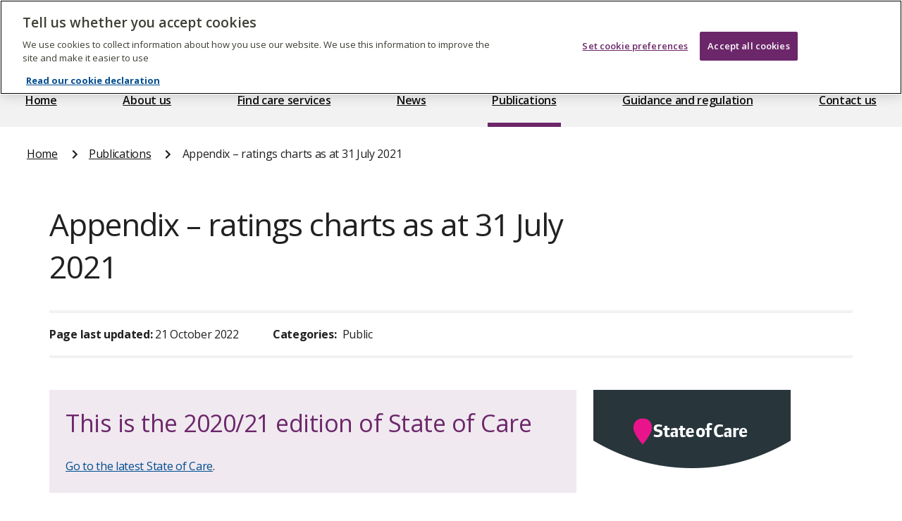

--- FILE ---
content_type: text/html; charset=UTF-8
request_url: https://www.cqc.org.uk/publications/major-reports/soc202021_00c_appendix
body_size: 12848
content:





<!DOCTYPE html>
<html lang="en" dir="ltr">
  <head>
    <meta charset="utf-8" />
<link rel="canonical" href="https://www.cqc.org.uk/publications/major-reports/soc202021_00c_appendix" />
<meta name="Generator" content="Drupal 10 (https://www.drupal.org)" />
<meta name="MobileOptimized" content="width" />
<meta name="HandheldFriendly" content="true" />
<meta name="viewport" content="width=device-width, initial-scale=1.0" />
<link rel="icon" href="/themes/custom/council/favicon.ico" type="image/vnd.microsoft.icon" />

    <title>Appendix – ratings charts as at 31 July 2021 - Care Quality Commission</title>
    <link rel="stylesheet" media="all" href="/themes/contrib/stable/css/core/components/progress.module.css?t7gjse" />
<link rel="stylesheet" media="all" href="/themes/contrib/stable/css/core/components/ajax-progress.module.css?t7gjse" />
<link rel="stylesheet" media="all" href="/themes/contrib/stable/css/system/components/align.module.css?t7gjse" />
<link rel="stylesheet" media="all" href="/themes/contrib/stable/css/system/components/fieldgroup.module.css?t7gjse" />
<link rel="stylesheet" media="all" href="/themes/contrib/stable/css/system/components/container-inline.module.css?t7gjse" />
<link rel="stylesheet" media="all" href="/themes/contrib/stable/css/system/components/clearfix.module.css?t7gjse" />
<link rel="stylesheet" media="all" href="/themes/contrib/stable/css/system/components/details.module.css?t7gjse" />
<link rel="stylesheet" media="all" href="/themes/contrib/stable/css/system/components/hidden.module.css?t7gjse" />
<link rel="stylesheet" media="all" href="/themes/contrib/stable/css/system/components/item-list.module.css?t7gjse" />
<link rel="stylesheet" media="all" href="/themes/contrib/stable/css/system/components/js.module.css?t7gjse" />
<link rel="stylesheet" media="all" href="/themes/contrib/stable/css/system/components/nowrap.module.css?t7gjse" />
<link rel="stylesheet" media="all" href="/themes/contrib/stable/css/system/components/position-container.module.css?t7gjse" />
<link rel="stylesheet" media="all" href="/themes/contrib/stable/css/system/components/reset-appearance.module.css?t7gjse" />
<link rel="stylesheet" media="all" href="/themes/contrib/stable/css/system/components/system-status-counter.css?t7gjse" />
<link rel="stylesheet" media="all" href="/themes/contrib/stable/css/system/components/system-status-report-counters.css?t7gjse" />
<link rel="stylesheet" media="all" href="/themes/contrib/stable/css/system/components/system-status-report-general-info.css?t7gjse" />
<link rel="stylesheet" media="all" href="/themes/contrib/stable/css/system/components/tablesort.module.css?t7gjse" />
<link rel="stylesheet" media="all" href="/modules/custom/axis12_ckeditor/css/warning-box.css?t7gjse" />
<link rel="stylesheet" media="all" href="/modules/custom/axis12_ckeditor/css/message-box.css?t7gjse" />
<link rel="stylesheet" media="all" href="/modules/contrib/ckeditor_accordion/css/accordion.frontend.css?t7gjse" />
<link rel="stylesheet" media="all" href="/modules/contrib/paragraphs/css/paragraphs.unpublished.css?t7gjse" />
<link rel="stylesheet" media="all" href="/themes/contrib/stable/css/core/normalize-fixes.css?t7gjse" />
<link rel="stylesheet" media="all" href="/themes/contrib/classy/css/components/action-links.css?t7gjse" />
<link rel="stylesheet" media="all" href="/themes/contrib/classy/css/components/collapse-processed.css?t7gjse" />
<link rel="stylesheet" media="all" href="/themes/contrib/classy/css/components/container-inline.css?t7gjse" />
<link rel="stylesheet" media="all" href="/themes/contrib/classy/css/components/details.css?t7gjse" />
<link rel="stylesheet" media="all" href="/themes/contrib/classy/css/components/exposed-filters.css?t7gjse" />
<link rel="stylesheet" media="all" href="/themes/contrib/classy/css/components/field.css?t7gjse" />
<link rel="stylesheet" media="all" href="/themes/contrib/classy/css/components/icons.css?t7gjse" />
<link rel="stylesheet" media="all" href="/themes/contrib/classy/css/components/item-list.css?t7gjse" />
<link rel="stylesheet" media="all" href="/themes/contrib/classy/css/components/link.css?t7gjse" />
<link rel="stylesheet" media="all" href="/themes/contrib/classy/css/components/links.css?t7gjse" />
<link rel="stylesheet" media="all" href="/themes/contrib/classy/css/components/menu.css?t7gjse" />
<link rel="stylesheet" media="all" href="/themes/contrib/classy/css/components/more-link.css?t7gjse" />
<link rel="stylesheet" media="all" href="/themes/contrib/classy/css/components/pager.css?t7gjse" />
<link rel="stylesheet" media="all" href="/themes/contrib/classy/css/components/tabledrag.css?t7gjse" />
<link rel="stylesheet" media="all" href="/themes/contrib/classy/css/components/tableselect.css?t7gjse" />
<link rel="stylesheet" media="all" href="/themes/contrib/classy/css/components/tablesort.css?t7gjse" />
<link rel="stylesheet" media="all" href="/themes/contrib/classy/css/components/tabs.css?t7gjse" />
<link rel="stylesheet" media="all" href="/themes/contrib/classy/css/components/textarea.css?t7gjse" />
<link rel="stylesheet" media="all" href="/themes/contrib/classy/css/components/ui-dialog.css?t7gjse" />
<link rel="stylesheet" media="all" href="/themes/contrib/classy/css/components/messages.css?t7gjse" />
<link rel="stylesheet" media="all" href="/themes/contrib/classy/css/components/node.css?t7gjse" />
<link rel="stylesheet" media="all" href="/themes/contrib/classy/css/components/progress.css?t7gjse" />
<link rel="stylesheet" media="all" href="/themes/custom/council/compiled/css/cms-styles.css?t7gjse" />

    <script type="application/json" data-drupal-selector="drupal-settings-json">{"path":{"baseUrl":"\/","pathPrefix":"","currentPath":"node\/3865","currentPathIsAdmin":false,"isFront":false,"currentLanguage":"en"},"pluralDelimiter":"\u0003","suppressDeprecationErrors":true,"gtag":{"tagId":"","consentMode":false,"otherIds":[],"events":[],"additionalConfigInfo":[]},"ajaxPageState":{"libraries":"[base64]","theme":"council","theme_token":null},"ajaxTrustedUrl":[],"gtm":{"tagId":null,"settings":{"data_layer":"dataLayer","include_environment":false},"tagIds":["GTM-KPP248R"]},"ckeditorAccordion":{"accordionStyle":{"collapseAll":1,"keepRowsOpen":0,"animateAccordionOpenAndClose":1,"openTabsWithHash":1,"allowHtmlInTitles":0}},"tkdialog":{"backurl":"https:\/\/www.cqc.org.uk\/publications\/major-reports\/soc202021_00c_appendix"},"csp":{"nonce":"UnuT7Eklybyym9C-Zm5_eg"},"user":{"uid":0,"permissionsHash":"c15b4b798580d593be529e2b815cf30d96ded43d52cd16d7cac16f879c05df50"}}</script>
<script src="/core/misc/drupalSettingsLoader.js?v=10.4.9"></script>
<script src="https://kit.fontawesome.com/99cce2f562.js" defer crossorigin="anonymous"></script>
<script src="https://use.fontawesome.com/releases/v5.8.2/js/v4-shims.js" defer crossorigin="anonymous"></script>
<script src="/modules/contrib/google_tag/js/gtag.js?t7gjse"></script>
<script src="/modules/contrib/google_tag/js/gtm.js?t7gjse"></script>


          <link rel="preconnect" href="https://fonts.googleapis.com">
      <link rel="preconnect" href="https://fonts.gstatic.com" crossorigin>
      <link href="https://fonts.googleapis.com/css2?family=Open+Sans:ital,wght@0,400;0,600;0,700;1,400&display=swap" rel="stylesheet">
      </head>
  <body class="path-node page-node-type-news">
        <nav class="skip-link-wrapper" id="skip-link-wrapper">
      <a href="#region--content" class="govuk-skip-link">Skip to main content</a>
    </nav>
    <noscript><iframe src="https://www.googletagmanager.com/ns.html?id=GTM-KPP248R"
                  height="0" width="0" style="display:none;visibility:hidden"></iframe></noscript>

      <div class="dialog-off-canvas-main-canvas" data-off-canvas-main-canvas>
    <div class="layout-container">

  <header role="banner">
      <div class="region region-message" id="region--message">
    
  </div>

      <div class="region region-header" id="region--header">
    <div id="block-staticheaderblock" class="block block-axis-blocks block-static-header-block">
  
    
      <header class="site-header" id="site-header--desktop">
	<nav id="site-header__desktop-search-and-links">
		<div class="search-and-links__wrapper">
			<div class="site-header__desktop-logo-wrapper">
				<a class="site-header__desktop-logo-link" href="/">
					<span class="sr-only">The Care Quality Commission</span>
<?xml version="1.0" encoding="utf-8"?>
<svg version="1.1" xmlns="http://www.w3.org/2000/svg" xmlns:xlink="http://www.w3.org/1999/xlink" x="0px" y="0px"
	 width="170.083px" height="53.739px" viewBox="0 0 170.083 53.739" enable-background="new 0 0 170.083 53.739"
	 xml:space="preserve">
  <g>
    <g>
      <defs>
        <rect id="SVGID_1--1345634363" width="170.083" height="53.739"/>
      </defs>
      <clipPath id="SVGID_2--1578449468">
        <use xlink:href="#SVGID_1--1345634363"  overflow="visible"/>
      </clipPath>
      <path clip-path="url(#SVGID_2--1578449468)" fill="#FFFFFF" d="M72.831,30.204c-3.314,0-5.452,2.42-5.452,5.994
        c0,3.596,2.115,5.947,5.288,5.947c3.29,0,5.43-2.375,5.43-5.947C78.097,32.554,76.005,30.204,72.831,30.204 M72.784,40.475
        c-1.948,0-3.407-1.738-3.407-4.348c0-2.561,1.292-4.277,3.337-4.277c1.951,0,3.386,1.762,3.386,4.371
        C76.1,38.808,74.901,40.475,72.784,40.475 M141.793,26.211c-0.683,0-1.222,0.542-1.222,1.223s0.539,1.223,1.222,1.223
        c0.681,0,1.222-0.541,1.222-1.223S142.474,26.211,141.793,26.211 M61.764,40.311c-3.457,0-5.621-2.492-5.621-6.322
        c0-3.926,2.587-6.254,5.785-6.254c2.209,0,3.596,0.941,3.786,1.059l0.915-1.457c-0.188-0.188-1.715-1.456-4.818-1.456
        c-4.326,0-7.83,3.054-7.83,8.295c0,5.053,3.315,8.014,7.524,8.014c3.174,0,5.1-1.456,5.264-1.643l-0.915-1.457
        C65.688,39.183,64.02,40.311,61.764,40.311 M150.397,30.204c-3.312,0-5.451,2.42-5.451,5.994c0,3.596,2.115,5.947,5.287,5.947
        c3.291,0,5.429-2.375,5.429-5.947C155.662,32.554,153.573,30.204,150.397,30.204 M150.351,40.475
        c-1.951,0-3.406-1.738-3.406-4.348c0-2.561,1.291-4.277,3.338-4.277c1.949,0,3.385,1.762,3.385,4.371
        C153.667,38.808,152.467,40.475,150.351,40.475 M163.093,30.204c-1.929,0-3.361,1.035-3.552,1.152v-0.848h-1.783v11.377h1.995v-9
        c0.096-0.073,1.527-0.989,2.988-0.989c0.703,0,1.291,0.261,1.597,0.565c0.586,0.586,0.612,1.527,0.612,2.961v6.463h1.994v-6.604
        c0-1.832-0.047-3.01-1.127-4.091C165.466,30.838,164.665,30.204,163.093,30.204 M91.869,30.204c-1.718,0-3.009,0.729-3.949,1.317
        c-0.519-0.707-1.366-1.317-2.798-1.317c-1.787,0-3.338,1.058-3.479,1.152v-0.848h-1.787v11.377h1.998v-9.049
        c0.164-0.092,1.527-0.94,2.915-0.94c0.681,0,1.175,0.212,1.481,0.519c0.588,0.61,0.565,1.645,0.565,3.172v6.299h1.975v-6.369
        c0-0.918,0-2.162-0.191-2.657c0.262-0.163,1.623-0.963,3.008-0.963c0.684,0,1.203,0.188,1.555,0.588
        c0.589,0.636,0.564,2.046,0.564,2.75v6.651h1.998v-6.604c0-1.832-0.047-3.01-1.13-4.091
        C94.242,30.838,93.442,30.204,91.869,30.204 M116.287,41.885h1.998V30.508h-1.998V41.885z M117.274,26.211
        c-0.683,0-1.224,0.542-1.224,1.223s0.541,1.223,1.224,1.223c0.681,0,1.223-0.541,1.223-1.223S117.955,26.211,117.274,26.211
        M109.916,30.204c-1.714,0-3.009,0.729-3.949,1.317c-0.516-0.707-1.362-1.317-2.795-1.317c-1.788,0-3.34,1.058-3.481,1.152v-0.848
        h-1.787v11.377h1.998v-9.049c0.168-0.092,1.529-0.94,2.916-0.94c0.683,0,1.178,0.212,1.481,0.519
        c0.589,0.61,0.565,1.645,0.565,3.172v6.299h1.975v-6.369c0-0.918,0-2.162-0.189-2.657c0.258-0.163,1.623-0.963,3.009-0.963
        c0.68,0,1.198,0.188,1.553,0.588c0.586,0.636,0.562,2.046,0.562,2.75v6.651h2v-6.604c0-1.832-0.047-3.01-1.129-4.091
        C112.291,30.838,111.492,30.204,109.916,30.204 M122.915,33.306c0-0.845,0.705-1.528,2.091-1.528s2.563,0.684,2.705,0.776
        l0.749-1.339c-0.117-0.096-1.385-1.012-3.596-1.012c-2.324,0-3.971,1.293-3.971,3.219c0,3.621,5.615,3.104,5.615,5.431
        c0,1.013-0.961,1.694-2.186,1.694c-1.643,0-2.795-0.729-3.031-0.87l-0.754,1.387c0.145,0.117,1.646,1.126,3.902,1.126
        c2.235,0,4.164-1.268,4.164-3.477C128.604,35.093,122.915,35.493,122.915,33.306 M140.808,41.885h1.998V30.508h-1.998V41.885z
        M132.603,33.306c0-0.845,0.705-1.528,2.092-1.528s2.562,0.684,2.705,0.776l0.75-1.339c-0.117-0.096-1.385-1.012-3.594-1.012
        c-2.328,0-3.974,1.293-3.974,3.219c0,3.621,5.614,3.104,5.614,5.431c0,1.013-0.959,1.694-2.184,1.694
        c-1.644,0-2.798-0.729-3.031-0.87l-0.754,1.387c0.144,0.117,1.646,1.126,3.904,1.126c2.23,0,4.158-1.268,4.158-3.477
        C138.29,35.093,132.603,35.493,132.603,33.306"/>
      <path clip-path="url(#SVGID_2--1578449468)" fill="#FFFFFF" d="M61.693,22.204c3.506,0,5.527-1.739,5.713-1.926l-1.37-2.206
        c-0.255,0.14-1.905,1.278-3.949,1.278c-2.948,0-4.828-2.113-4.828-5.341c0-3.296,2.181-5.271,4.992-5.271
        c2.252,0,3.507,1.068,3.692,1.184l1.417-2.158c-0.163-0.162-1.766-1.787-5.248-1.787c-4.621,0-8.151,3.086-8.151,8.243
        C53.961,19.187,57.329,22.204,61.693,22.204 M68.305,18.418c0,2.161,1.415,3.67,3.691,3.67c1.811,0,3.018-0.929,3.227-1.07v0.815
        h2.718v-6.849c0-1.487,0.023-2.671-0.93-3.623c-1.115-1.114-2.762-1.276-3.737-1.276c-2.625,0-4.181,1.09-4.342,1.229l1.043,1.998
        c0.164-0.094,1.533-0.836,3.042-0.836c0.86,0,1.37,0.209,1.625,0.464c0.325,0.327,0.349,0.65,0.349,1.346h-0.326
        C73.273,14.287,68.305,14.357,68.305,18.418 M74.991,19.023c-0.138,0.069-0.906,0.696-2.183,0.696
        c-0.765,0-1.764-0.325-1.764-1.508c0-1.439,1.439-1.788,3.46-1.788h0.487V19.023z M82.551,14.333
        c0.349-0.51,1.298-1.648,3.204-1.648c0.16,0,0.603,0.046,0.697,0.07l0.721-2.37c-0.07-0.022-0.489-0.3-1.305-0.3
        c-2.274,0-3.688,1.601-3.782,1.764v-1.44h-2.669v11.424h3.134V14.333z M92.413,10.085c-3.248,0-5.478,2.6-5.478,6.105
        c0,3.321,1.974,5.967,5.688,5.967c2.531,0,4.272-1.184,4.34-1.253l-1.02-1.996c-0.49,0.231-1.604,0.811-3.045,0.811
        c-2.273,0-2.971-1.74-2.924-2.576h7.523c0-0.162,0.047-0.488,0.047-0.974C97.546,12.453,95.757,10.085,92.413,10.085
        M89.952,14.89c0.232-1.416,1.113-2.482,2.532-2.482c1.927,0,2.159,1.857,2.159,2.482H89.952z M120.557,22.158
        c1.623,0,3.04-1.045,3.226-1.184v0.86h2.67V10.41h-3.133v8.36c-0.188,0.139-1.115,0.719-2.115,0.719
        c-0.742,0-1.09-0.279-1.228-0.418c-0.419-0.419-0.489-1.16-0.489-2.646V10.41h-3.135v6.154c0,1.485-0.047,3.203,1.23,4.481
        C118.327,21.787,119.349,22.158,120.557,22.158 M134.612,21.019v0.815h2.717v-6.849c0-1.487,0.026-2.671-0.927-3.623
        c-1.116-1.114-2.762-1.276-3.737-1.276c-2.625,0-4.181,1.09-4.343,1.229l1.044,1.998c0.164-0.094,1.531-0.836,3.04-0.836
        c0.861,0,1.371,0.209,1.626,0.464c0.326,0.327,0.35,0.65,0.35,1.346h-0.325c-1.392,0-6.36,0.071-6.36,4.132
        c0,2.161,1.414,3.67,3.689,3.67C133.197,22.088,134.405,21.16,134.612,21.019 M130.436,18.211c0-1.439,1.438-1.788,3.46-1.788
        h0.486v2.6c-0.139,0.069-0.905,0.696-2.184,0.696C131.434,19.72,130.436,19.395,130.436,18.211 M141.999,5.023h-3.136v16.811
        h3.136V5.023z M145.197,8.993c0.996,0,1.787-0.788,1.787-1.787c0-0.997-0.791-1.787-1.787-1.787c-0.997,0-1.788,0.79-1.788,1.787
        C143.409,8.205,144.2,8.993,145.197,8.993 M146.776,10.41h-3.135v11.424h3.135V10.41z M154.88,19.534
        c-1.371,0-1.44-1.044-1.44-1.949V13.01h3.252v-2.6h-3.252v-3.18h-3.132v3.18h-1.975v2.6h1.975v4.459c0,1.602,0,2.692,0.974,3.668
        c0.765,0.766,1.927,1.021,2.948,1.021c1.693,0,2.787-0.673,2.877-0.743l-0.787-2.158C156.11,19.326,155.598,19.534,154.88,19.534
        M159.845,24.688c-0.906,0-1.602-0.325-1.766-0.394l-0.928,2.228c0.094,0.047,1.184,0.72,2.855,0.72
        c1.882,0,2.854-0.696,3.343-1.183c0.812-0.812,1.325-1.858,2.207-4.109l4.526-11.54h-3.088l-2.856,8.009l-3.063-8.009h-3.32
        l4.783,11.424c-0.188,0.51-0.582,1.717-1.139,2.275C161.027,24.479,160.54,24.688,159.845,24.688 M114.972,13.983
        c0-4.657-2.98-8.014-7.572-8.014c-4.498,0-7.57,3.238-7.57,8.014c0,4.862,3.006,8.19,7.441,8.266v0.001
        c0,0,0.176,0.005,0.191,0.005c2.151,0.05,3.644,0.772,4.593,1.944c0.321-0.213,2.659-2.225,2.659-2.225s-0.808-0.969-2.684-1.221
        C113.859,19.334,114.972,16.98,114.972,13.983 M107.47,19.482c-2.446,0-4.311-2.026-4.311-5.286c0-3.241,1.629-5.523,4.125-5.523
        c2.608,0,4.357,2.212,4.357,5.288C111.642,16.455,110.686,19.482,107.47,19.482"/>
      <path clip-path="url(#SVGID_2--1578449468)" fill="#FFFFFF" d="M37.902,43.649c6.145-4.354,10.16-11.517,10.16-19.62
        C48.062,10.758,37.303,0,24.031,0C10.758,0,0,10.758,0,24.029c0,13.273,10.758,24.03,24.031,24.03h0.685
        c6.391,0.109,10.784,2.231,13.589,5.68c0.942-0.619,7.753-6.483,7.753-6.483S43.619,44.311,37.902,43.649 M23.501,41.911
        c6.094-1.24,11.068-5.584,13.258-11.323c-0.013-0.009-0.029-0.005-0.045,0.009c-2.378,4.586-7.16,7.723-12.683,7.723
        c-7.893,0-14.29-6.398-14.29-14.29c0-7.891,6.397-14.288,14.29-14.288c5.523,0,10.307,3.139,12.684,7.725
        c0.016,0.012,0.032,0.016,0.044,0.005c-2.19-5.738-7.166-10.08-13.258-11.322c0.199-0.007,0.397-0.014,0.597-0.014
        c9.787,0,17.718,8.011,17.718,17.894c0,9.884-7.931,17.897-17.718,17.897C23.898,41.926,23.7,41.917,23.501,41.911"/>
    </g>
  </g>
</svg>
				</a>
			</div>
			<a
				href="/give-feedback-on-care" class="site-header__desktop-extra-link">
								<img class="site-header__desktop-extra-link--icon" src="/themes/custom/council/assets/images/ic_comment.png" alt="">
				<span class="site-header__desktop-extra-link--text">Feedback on care</span>
			</a>
			<a
				href="https://www.cqc.org.uk/aboutproviderportal" class="site-header__desktop-extra-link">
								<img class="site-header__desktop-extra-link--icon" src="/themes/custom/council/assets/images/ic_provider.png" alt="">
				<span class="site-header__desktop-extra-link--text">Provider portal</span>
			</a>
			<nav class="site-header__desktop-search-wrapper">
								<form id="search-form--desktop" class="cqc-search-form" action="/" method="post" accept-charset="UTF-8">
  <fieldset class="search-form">
    <legend class="sr-only">Select which area of CQC to search, and enter your search term</legend>
    <label for="site-search-dropdown--desktop" class="sr-only">Area of CQC website to search</label>
    <select class="search-form__dropdown" name="search_page" id="site-search-dropdown--desktop">
      <option value="/search/site">Website</option>
      <option value="/search/guidance">Guidance for providers</option>
      <option value="/search/press-releases">Press releases</option>
      <option value="/search/news">News</option>
      <option value="/search/publications">Publications</option>
      <option value="/search/documents">Documents</option>
    </select>
        <div class="search-form__input-wrapper">
      <input class="search-form__input" name="keywords" id="search-form__input--desktop" placeholder="Keyword search" autocomplete="off" type="search" value="" size="20" maxlength="128" aria-label="Keyword search">
      <button class="search-form__submit" id="search-form__submit--desktop" type="submit" value="Search">
        <i class="far fa-search"></i>
        <span class="sr-only">Search</span>
      </button>
    </div>
  </fieldset>
</form>

			</nav>
		</div>
	</nav>
	<nav id="site-header__desktop-menu">
		<ul class="site-main-menu__list">
	<li class="site-main-menu__item">
		<a class="site-main-menu__link site-main-menu__link--home" href="/">Home</a>
	</li>
	<li class="site-main-menu__item">
		<a class="site-main-menu__link site-main-menu__link--about" href="/about-us">About us</a>
	</li>
	<li class="site-main-menu__item">
		<a class="site-main-menu__link site-main-menu__link--care-services" href="/care-services">Find care services</a>
	</li>
	<li class="site-main-menu__item">
		<a class="site-main-menu__link site-main-menu__link--news" href="/news">News</a>
	</li>
	<li class="site-main-menu__item">
		<a class="site-main-menu__link site-main-menu__link--publication" href="/publications">Publications</a>
	</li>
	<li class="site-main-menu__item">
		<a class="site-main-menu__link site-main-menu__link--guidance" href="/node/10076">Guidance and regulation</a>
	</li>
	<li class="site-main-menu__item">
		<a class="site-main-menu__link site-main-menu__link--contact" href="/contact-us">Contact us</a>
	</li>
</ul>
	</nav>
</header>
<header class="site-header" id="site-header--mobile">
	<div class="site-header--mobile__logo-wrapper">
		<a class="site-header--mobile__logo-link" href="/">
			<span class="sr-only">The Care Quality Commission</span>
<?xml version="1.0" encoding="utf-8"?>
<svg version="1.1" xmlns="http://www.w3.org/2000/svg" xmlns:xlink="http://www.w3.org/1999/xlink" x="0px" y="0px"
	 width="170.083px" height="53.739px" viewBox="0 0 170.083 53.739" enable-background="new 0 0 170.083 53.739"
	 xml:space="preserve">
  <g>
    <g>
      <defs>
        <rect id="SVGID_1--1139469179" width="170.083" height="53.739"/>
      </defs>
      <clipPath id="SVGID_2--1015512384">
        <use xlink:href="#SVGID_1--1139469179"  overflow="visible"/>
      </clipPath>
      <path clip-path="url(#SVGID_2--1015512384)" fill="#FFFFFF" d="M72.831,30.204c-3.314,0-5.452,2.42-5.452,5.994
        c0,3.596,2.115,5.947,5.288,5.947c3.29,0,5.43-2.375,5.43-5.947C78.097,32.554,76.005,30.204,72.831,30.204 M72.784,40.475
        c-1.948,0-3.407-1.738-3.407-4.348c0-2.561,1.292-4.277,3.337-4.277c1.951,0,3.386,1.762,3.386,4.371
        C76.1,38.808,74.901,40.475,72.784,40.475 M141.793,26.211c-0.683,0-1.222,0.542-1.222,1.223s0.539,1.223,1.222,1.223
        c0.681,0,1.222-0.541,1.222-1.223S142.474,26.211,141.793,26.211 M61.764,40.311c-3.457,0-5.621-2.492-5.621-6.322
        c0-3.926,2.587-6.254,5.785-6.254c2.209,0,3.596,0.941,3.786,1.059l0.915-1.457c-0.188-0.188-1.715-1.456-4.818-1.456
        c-4.326,0-7.83,3.054-7.83,8.295c0,5.053,3.315,8.014,7.524,8.014c3.174,0,5.1-1.456,5.264-1.643l-0.915-1.457
        C65.688,39.183,64.02,40.311,61.764,40.311 M150.397,30.204c-3.312,0-5.451,2.42-5.451,5.994c0,3.596,2.115,5.947,5.287,5.947
        c3.291,0,5.429-2.375,5.429-5.947C155.662,32.554,153.573,30.204,150.397,30.204 M150.351,40.475
        c-1.951,0-3.406-1.738-3.406-4.348c0-2.561,1.291-4.277,3.338-4.277c1.949,0,3.385,1.762,3.385,4.371
        C153.667,38.808,152.467,40.475,150.351,40.475 M163.093,30.204c-1.929,0-3.361,1.035-3.552,1.152v-0.848h-1.783v11.377h1.995v-9
        c0.096-0.073,1.527-0.989,2.988-0.989c0.703,0,1.291,0.261,1.597,0.565c0.586,0.586,0.612,1.527,0.612,2.961v6.463h1.994v-6.604
        c0-1.832-0.047-3.01-1.127-4.091C165.466,30.838,164.665,30.204,163.093,30.204 M91.869,30.204c-1.718,0-3.009,0.729-3.949,1.317
        c-0.519-0.707-1.366-1.317-2.798-1.317c-1.787,0-3.338,1.058-3.479,1.152v-0.848h-1.787v11.377h1.998v-9.049
        c0.164-0.092,1.527-0.94,2.915-0.94c0.681,0,1.175,0.212,1.481,0.519c0.588,0.61,0.565,1.645,0.565,3.172v6.299h1.975v-6.369
        c0-0.918,0-2.162-0.191-2.657c0.262-0.163,1.623-0.963,3.008-0.963c0.684,0,1.203,0.188,1.555,0.588
        c0.589,0.636,0.564,2.046,0.564,2.75v6.651h1.998v-6.604c0-1.832-0.047-3.01-1.13-4.091
        C94.242,30.838,93.442,30.204,91.869,30.204 M116.287,41.885h1.998V30.508h-1.998V41.885z M117.274,26.211
        c-0.683,0-1.224,0.542-1.224,1.223s0.541,1.223,1.224,1.223c0.681,0,1.223-0.541,1.223-1.223S117.955,26.211,117.274,26.211
        M109.916,30.204c-1.714,0-3.009,0.729-3.949,1.317c-0.516-0.707-1.362-1.317-2.795-1.317c-1.788,0-3.34,1.058-3.481,1.152v-0.848
        h-1.787v11.377h1.998v-9.049c0.168-0.092,1.529-0.94,2.916-0.94c0.683,0,1.178,0.212,1.481,0.519
        c0.589,0.61,0.565,1.645,0.565,3.172v6.299h1.975v-6.369c0-0.918,0-2.162-0.189-2.657c0.258-0.163,1.623-0.963,3.009-0.963
        c0.68,0,1.198,0.188,1.553,0.588c0.586,0.636,0.562,2.046,0.562,2.75v6.651h2v-6.604c0-1.832-0.047-3.01-1.129-4.091
        C112.291,30.838,111.492,30.204,109.916,30.204 M122.915,33.306c0-0.845,0.705-1.528,2.091-1.528s2.563,0.684,2.705,0.776
        l0.749-1.339c-0.117-0.096-1.385-1.012-3.596-1.012c-2.324,0-3.971,1.293-3.971,3.219c0,3.621,5.615,3.104,5.615,5.431
        c0,1.013-0.961,1.694-2.186,1.694c-1.643,0-2.795-0.729-3.031-0.87l-0.754,1.387c0.145,0.117,1.646,1.126,3.902,1.126
        c2.235,0,4.164-1.268,4.164-3.477C128.604,35.093,122.915,35.493,122.915,33.306 M140.808,41.885h1.998V30.508h-1.998V41.885z
        M132.603,33.306c0-0.845,0.705-1.528,2.092-1.528s2.562,0.684,2.705,0.776l0.75-1.339c-0.117-0.096-1.385-1.012-3.594-1.012
        c-2.328,0-3.974,1.293-3.974,3.219c0,3.621,5.614,3.104,5.614,5.431c0,1.013-0.959,1.694-2.184,1.694
        c-1.644,0-2.798-0.729-3.031-0.87l-0.754,1.387c0.144,0.117,1.646,1.126,3.904,1.126c2.23,0,4.158-1.268,4.158-3.477
        C138.29,35.093,132.603,35.493,132.603,33.306"/>
      <path clip-path="url(#SVGID_2--1015512384)" fill="#FFFFFF" d="M61.693,22.204c3.506,0,5.527-1.739,5.713-1.926l-1.37-2.206
        c-0.255,0.14-1.905,1.278-3.949,1.278c-2.948,0-4.828-2.113-4.828-5.341c0-3.296,2.181-5.271,4.992-5.271
        c2.252,0,3.507,1.068,3.692,1.184l1.417-2.158c-0.163-0.162-1.766-1.787-5.248-1.787c-4.621,0-8.151,3.086-8.151,8.243
        C53.961,19.187,57.329,22.204,61.693,22.204 M68.305,18.418c0,2.161,1.415,3.67,3.691,3.67c1.811,0,3.018-0.929,3.227-1.07v0.815
        h2.718v-6.849c0-1.487,0.023-2.671-0.93-3.623c-1.115-1.114-2.762-1.276-3.737-1.276c-2.625,0-4.181,1.09-4.342,1.229l1.043,1.998
        c0.164-0.094,1.533-0.836,3.042-0.836c0.86,0,1.37,0.209,1.625,0.464c0.325,0.327,0.349,0.65,0.349,1.346h-0.326
        C73.273,14.287,68.305,14.357,68.305,18.418 M74.991,19.023c-0.138,0.069-0.906,0.696-2.183,0.696
        c-0.765,0-1.764-0.325-1.764-1.508c0-1.439,1.439-1.788,3.46-1.788h0.487V19.023z M82.551,14.333
        c0.349-0.51,1.298-1.648,3.204-1.648c0.16,0,0.603,0.046,0.697,0.07l0.721-2.37c-0.07-0.022-0.489-0.3-1.305-0.3
        c-2.274,0-3.688,1.601-3.782,1.764v-1.44h-2.669v11.424h3.134V14.333z M92.413,10.085c-3.248,0-5.478,2.6-5.478,6.105
        c0,3.321,1.974,5.967,5.688,5.967c2.531,0,4.272-1.184,4.34-1.253l-1.02-1.996c-0.49,0.231-1.604,0.811-3.045,0.811
        c-2.273,0-2.971-1.74-2.924-2.576h7.523c0-0.162,0.047-0.488,0.047-0.974C97.546,12.453,95.757,10.085,92.413,10.085
        M89.952,14.89c0.232-1.416,1.113-2.482,2.532-2.482c1.927,0,2.159,1.857,2.159,2.482H89.952z M120.557,22.158
        c1.623,0,3.04-1.045,3.226-1.184v0.86h2.67V10.41h-3.133v8.36c-0.188,0.139-1.115,0.719-2.115,0.719
        c-0.742,0-1.09-0.279-1.228-0.418c-0.419-0.419-0.489-1.16-0.489-2.646V10.41h-3.135v6.154c0,1.485-0.047,3.203,1.23,4.481
        C118.327,21.787,119.349,22.158,120.557,22.158 M134.612,21.019v0.815h2.717v-6.849c0-1.487,0.026-2.671-0.927-3.623
        c-1.116-1.114-2.762-1.276-3.737-1.276c-2.625,0-4.181,1.09-4.343,1.229l1.044,1.998c0.164-0.094,1.531-0.836,3.04-0.836
        c0.861,0,1.371,0.209,1.626,0.464c0.326,0.327,0.35,0.65,0.35,1.346h-0.325c-1.392,0-6.36,0.071-6.36,4.132
        c0,2.161,1.414,3.67,3.689,3.67C133.197,22.088,134.405,21.16,134.612,21.019 M130.436,18.211c0-1.439,1.438-1.788,3.46-1.788
        h0.486v2.6c-0.139,0.069-0.905,0.696-2.184,0.696C131.434,19.72,130.436,19.395,130.436,18.211 M141.999,5.023h-3.136v16.811
        h3.136V5.023z M145.197,8.993c0.996,0,1.787-0.788,1.787-1.787c0-0.997-0.791-1.787-1.787-1.787c-0.997,0-1.788,0.79-1.788,1.787
        C143.409,8.205,144.2,8.993,145.197,8.993 M146.776,10.41h-3.135v11.424h3.135V10.41z M154.88,19.534
        c-1.371,0-1.44-1.044-1.44-1.949V13.01h3.252v-2.6h-3.252v-3.18h-3.132v3.18h-1.975v2.6h1.975v4.459c0,1.602,0,2.692,0.974,3.668
        c0.765,0.766,1.927,1.021,2.948,1.021c1.693,0,2.787-0.673,2.877-0.743l-0.787-2.158C156.11,19.326,155.598,19.534,154.88,19.534
        M159.845,24.688c-0.906,0-1.602-0.325-1.766-0.394l-0.928,2.228c0.094,0.047,1.184,0.72,2.855,0.72
        c1.882,0,2.854-0.696,3.343-1.183c0.812-0.812,1.325-1.858,2.207-4.109l4.526-11.54h-3.088l-2.856,8.009l-3.063-8.009h-3.32
        l4.783,11.424c-0.188,0.51-0.582,1.717-1.139,2.275C161.027,24.479,160.54,24.688,159.845,24.688 M114.972,13.983
        c0-4.657-2.98-8.014-7.572-8.014c-4.498,0-7.57,3.238-7.57,8.014c0,4.862,3.006,8.19,7.441,8.266v0.001
        c0,0,0.176,0.005,0.191,0.005c2.151,0.05,3.644,0.772,4.593,1.944c0.321-0.213,2.659-2.225,2.659-2.225s-0.808-0.969-2.684-1.221
        C113.859,19.334,114.972,16.98,114.972,13.983 M107.47,19.482c-2.446,0-4.311-2.026-4.311-5.286c0-3.241,1.629-5.523,4.125-5.523
        c2.608,0,4.357,2.212,4.357,5.288C111.642,16.455,110.686,19.482,107.47,19.482"/>
      <path clip-path="url(#SVGID_2--1015512384)" fill="#FFFFFF" d="M37.902,43.649c6.145-4.354,10.16-11.517,10.16-19.62
        C48.062,10.758,37.303,0,24.031,0C10.758,0,0,10.758,0,24.029c0,13.273,10.758,24.03,24.031,24.03h0.685
        c6.391,0.109,10.784,2.231,13.589,5.68c0.942-0.619,7.753-6.483,7.753-6.483S43.619,44.311,37.902,43.649 M23.501,41.911
        c6.094-1.24,11.068-5.584,13.258-11.323c-0.013-0.009-0.029-0.005-0.045,0.009c-2.378,4.586-7.16,7.723-12.683,7.723
        c-7.893,0-14.29-6.398-14.29-14.29c0-7.891,6.397-14.288,14.29-14.288c5.523,0,10.307,3.139,12.684,7.725
        c0.016,0.012,0.032,0.016,0.044,0.005c-2.19-5.738-7.166-10.08-13.258-11.322c0.199-0.007,0.397-0.014,0.597-0.014
        c9.787,0,17.718,8.011,17.718,17.894c0,9.884-7.931,17.897-17.718,17.897C23.898,41.926,23.7,41.917,23.501,41.911"/>
    </g>
  </g>
</svg>
		</a>
	</div>
	<button id="open-search" aria-haspopup="true">
		<span class="sr-only">Search</span>
		<i class="far fa-search"></i>
	</button>
	<button id="open-menu" aria-haspopup="true">
		<span class="sr-only">Menu</span>
		<i class="far fa-bars"></i>
	</button>
	<aside id="mobile-flyout" aria-live="polite" aria-expanded="false">
		<div class="mobile-menu__actions">
			<a class="site-header__desktop-logo-link" href="https://www.cqc.org.uk">
				<span class="sr-only">The Care Quality Commission</span>
<?xml version="1.0" encoding="utf-8"?>
<svg version="1.1" xmlns="http://www.w3.org/2000/svg" xmlns:xlink="http://www.w3.org/1999/xlink" x="0px" y="0px"
	 width="170.083px" height="53.739px" viewBox="0 0 170.083 53.739" enable-background="new 0 0 170.083 53.739"
	 xml:space="preserve">
  <g>
    <g>
      <defs>
        <rect id="SVGID_1--759016130" width="170.083" height="53.739"/>
      </defs>
      <clipPath id="SVGID_2--1652113933">
        <use xlink:href="#SVGID_1--759016130"  overflow="visible"/>
      </clipPath>
      <path clip-path="url(#SVGID_2--1652113933)" fill="#FFFFFF" d="M72.831,30.204c-3.314,0-5.452,2.42-5.452,5.994
        c0,3.596,2.115,5.947,5.288,5.947c3.29,0,5.43-2.375,5.43-5.947C78.097,32.554,76.005,30.204,72.831,30.204 M72.784,40.475
        c-1.948,0-3.407-1.738-3.407-4.348c0-2.561,1.292-4.277,3.337-4.277c1.951,0,3.386,1.762,3.386,4.371
        C76.1,38.808,74.901,40.475,72.784,40.475 M141.793,26.211c-0.683,0-1.222,0.542-1.222,1.223s0.539,1.223,1.222,1.223
        c0.681,0,1.222-0.541,1.222-1.223S142.474,26.211,141.793,26.211 M61.764,40.311c-3.457,0-5.621-2.492-5.621-6.322
        c0-3.926,2.587-6.254,5.785-6.254c2.209,0,3.596,0.941,3.786,1.059l0.915-1.457c-0.188-0.188-1.715-1.456-4.818-1.456
        c-4.326,0-7.83,3.054-7.83,8.295c0,5.053,3.315,8.014,7.524,8.014c3.174,0,5.1-1.456,5.264-1.643l-0.915-1.457
        C65.688,39.183,64.02,40.311,61.764,40.311 M150.397,30.204c-3.312,0-5.451,2.42-5.451,5.994c0,3.596,2.115,5.947,5.287,5.947
        c3.291,0,5.429-2.375,5.429-5.947C155.662,32.554,153.573,30.204,150.397,30.204 M150.351,40.475
        c-1.951,0-3.406-1.738-3.406-4.348c0-2.561,1.291-4.277,3.338-4.277c1.949,0,3.385,1.762,3.385,4.371
        C153.667,38.808,152.467,40.475,150.351,40.475 M163.093,30.204c-1.929,0-3.361,1.035-3.552,1.152v-0.848h-1.783v11.377h1.995v-9
        c0.096-0.073,1.527-0.989,2.988-0.989c0.703,0,1.291,0.261,1.597,0.565c0.586,0.586,0.612,1.527,0.612,2.961v6.463h1.994v-6.604
        c0-1.832-0.047-3.01-1.127-4.091C165.466,30.838,164.665,30.204,163.093,30.204 M91.869,30.204c-1.718,0-3.009,0.729-3.949,1.317
        c-0.519-0.707-1.366-1.317-2.798-1.317c-1.787,0-3.338,1.058-3.479,1.152v-0.848h-1.787v11.377h1.998v-9.049
        c0.164-0.092,1.527-0.94,2.915-0.94c0.681,0,1.175,0.212,1.481,0.519c0.588,0.61,0.565,1.645,0.565,3.172v6.299h1.975v-6.369
        c0-0.918,0-2.162-0.191-2.657c0.262-0.163,1.623-0.963,3.008-0.963c0.684,0,1.203,0.188,1.555,0.588
        c0.589,0.636,0.564,2.046,0.564,2.75v6.651h1.998v-6.604c0-1.832-0.047-3.01-1.13-4.091
        C94.242,30.838,93.442,30.204,91.869,30.204 M116.287,41.885h1.998V30.508h-1.998V41.885z M117.274,26.211
        c-0.683,0-1.224,0.542-1.224,1.223s0.541,1.223,1.224,1.223c0.681,0,1.223-0.541,1.223-1.223S117.955,26.211,117.274,26.211
        M109.916,30.204c-1.714,0-3.009,0.729-3.949,1.317c-0.516-0.707-1.362-1.317-2.795-1.317c-1.788,0-3.34,1.058-3.481,1.152v-0.848
        h-1.787v11.377h1.998v-9.049c0.168-0.092,1.529-0.94,2.916-0.94c0.683,0,1.178,0.212,1.481,0.519
        c0.589,0.61,0.565,1.645,0.565,3.172v6.299h1.975v-6.369c0-0.918,0-2.162-0.189-2.657c0.258-0.163,1.623-0.963,3.009-0.963
        c0.68,0,1.198,0.188,1.553,0.588c0.586,0.636,0.562,2.046,0.562,2.75v6.651h2v-6.604c0-1.832-0.047-3.01-1.129-4.091
        C112.291,30.838,111.492,30.204,109.916,30.204 M122.915,33.306c0-0.845,0.705-1.528,2.091-1.528s2.563,0.684,2.705,0.776
        l0.749-1.339c-0.117-0.096-1.385-1.012-3.596-1.012c-2.324,0-3.971,1.293-3.971,3.219c0,3.621,5.615,3.104,5.615,5.431
        c0,1.013-0.961,1.694-2.186,1.694c-1.643,0-2.795-0.729-3.031-0.87l-0.754,1.387c0.145,0.117,1.646,1.126,3.902,1.126
        c2.235,0,4.164-1.268,4.164-3.477C128.604,35.093,122.915,35.493,122.915,33.306 M140.808,41.885h1.998V30.508h-1.998V41.885z
        M132.603,33.306c0-0.845,0.705-1.528,2.092-1.528s2.562,0.684,2.705,0.776l0.75-1.339c-0.117-0.096-1.385-1.012-3.594-1.012
        c-2.328,0-3.974,1.293-3.974,3.219c0,3.621,5.614,3.104,5.614,5.431c0,1.013-0.959,1.694-2.184,1.694
        c-1.644,0-2.798-0.729-3.031-0.87l-0.754,1.387c0.144,0.117,1.646,1.126,3.904,1.126c2.23,0,4.158-1.268,4.158-3.477
        C138.29,35.093,132.603,35.493,132.603,33.306"/>
      <path clip-path="url(#SVGID_2--1652113933)" fill="#FFFFFF" d="M61.693,22.204c3.506,0,5.527-1.739,5.713-1.926l-1.37-2.206
        c-0.255,0.14-1.905,1.278-3.949,1.278c-2.948,0-4.828-2.113-4.828-5.341c0-3.296,2.181-5.271,4.992-5.271
        c2.252,0,3.507,1.068,3.692,1.184l1.417-2.158c-0.163-0.162-1.766-1.787-5.248-1.787c-4.621,0-8.151,3.086-8.151,8.243
        C53.961,19.187,57.329,22.204,61.693,22.204 M68.305,18.418c0,2.161,1.415,3.67,3.691,3.67c1.811,0,3.018-0.929,3.227-1.07v0.815
        h2.718v-6.849c0-1.487,0.023-2.671-0.93-3.623c-1.115-1.114-2.762-1.276-3.737-1.276c-2.625,0-4.181,1.09-4.342,1.229l1.043,1.998
        c0.164-0.094,1.533-0.836,3.042-0.836c0.86,0,1.37,0.209,1.625,0.464c0.325,0.327,0.349,0.65,0.349,1.346h-0.326
        C73.273,14.287,68.305,14.357,68.305,18.418 M74.991,19.023c-0.138,0.069-0.906,0.696-2.183,0.696
        c-0.765,0-1.764-0.325-1.764-1.508c0-1.439,1.439-1.788,3.46-1.788h0.487V19.023z M82.551,14.333
        c0.349-0.51,1.298-1.648,3.204-1.648c0.16,0,0.603,0.046,0.697,0.07l0.721-2.37c-0.07-0.022-0.489-0.3-1.305-0.3
        c-2.274,0-3.688,1.601-3.782,1.764v-1.44h-2.669v11.424h3.134V14.333z M92.413,10.085c-3.248,0-5.478,2.6-5.478,6.105
        c0,3.321,1.974,5.967,5.688,5.967c2.531,0,4.272-1.184,4.34-1.253l-1.02-1.996c-0.49,0.231-1.604,0.811-3.045,0.811
        c-2.273,0-2.971-1.74-2.924-2.576h7.523c0-0.162,0.047-0.488,0.047-0.974C97.546,12.453,95.757,10.085,92.413,10.085
        M89.952,14.89c0.232-1.416,1.113-2.482,2.532-2.482c1.927,0,2.159,1.857,2.159,2.482H89.952z M120.557,22.158
        c1.623,0,3.04-1.045,3.226-1.184v0.86h2.67V10.41h-3.133v8.36c-0.188,0.139-1.115,0.719-2.115,0.719
        c-0.742,0-1.09-0.279-1.228-0.418c-0.419-0.419-0.489-1.16-0.489-2.646V10.41h-3.135v6.154c0,1.485-0.047,3.203,1.23,4.481
        C118.327,21.787,119.349,22.158,120.557,22.158 M134.612,21.019v0.815h2.717v-6.849c0-1.487,0.026-2.671-0.927-3.623
        c-1.116-1.114-2.762-1.276-3.737-1.276c-2.625,0-4.181,1.09-4.343,1.229l1.044,1.998c0.164-0.094,1.531-0.836,3.04-0.836
        c0.861,0,1.371,0.209,1.626,0.464c0.326,0.327,0.35,0.65,0.35,1.346h-0.325c-1.392,0-6.36,0.071-6.36,4.132
        c0,2.161,1.414,3.67,3.689,3.67C133.197,22.088,134.405,21.16,134.612,21.019 M130.436,18.211c0-1.439,1.438-1.788,3.46-1.788
        h0.486v2.6c-0.139,0.069-0.905,0.696-2.184,0.696C131.434,19.72,130.436,19.395,130.436,18.211 M141.999,5.023h-3.136v16.811
        h3.136V5.023z M145.197,8.993c0.996,0,1.787-0.788,1.787-1.787c0-0.997-0.791-1.787-1.787-1.787c-0.997,0-1.788,0.79-1.788,1.787
        C143.409,8.205,144.2,8.993,145.197,8.993 M146.776,10.41h-3.135v11.424h3.135V10.41z M154.88,19.534
        c-1.371,0-1.44-1.044-1.44-1.949V13.01h3.252v-2.6h-3.252v-3.18h-3.132v3.18h-1.975v2.6h1.975v4.459c0,1.602,0,2.692,0.974,3.668
        c0.765,0.766,1.927,1.021,2.948,1.021c1.693,0,2.787-0.673,2.877-0.743l-0.787-2.158C156.11,19.326,155.598,19.534,154.88,19.534
        M159.845,24.688c-0.906,0-1.602-0.325-1.766-0.394l-0.928,2.228c0.094,0.047,1.184,0.72,2.855,0.72
        c1.882,0,2.854-0.696,3.343-1.183c0.812-0.812,1.325-1.858,2.207-4.109l4.526-11.54h-3.088l-2.856,8.009l-3.063-8.009h-3.32
        l4.783,11.424c-0.188,0.51-0.582,1.717-1.139,2.275C161.027,24.479,160.54,24.688,159.845,24.688 M114.972,13.983
        c0-4.657-2.98-8.014-7.572-8.014c-4.498,0-7.57,3.238-7.57,8.014c0,4.862,3.006,8.19,7.441,8.266v0.001
        c0,0,0.176,0.005,0.191,0.005c2.151,0.05,3.644,0.772,4.593,1.944c0.321-0.213,2.659-2.225,2.659-2.225s-0.808-0.969-2.684-1.221
        C113.859,19.334,114.972,16.98,114.972,13.983 M107.47,19.482c-2.446,0-4.311-2.026-4.311-5.286c0-3.241,1.629-5.523,4.125-5.523
        c2.608,0,4.357,2.212,4.357,5.288C111.642,16.455,110.686,19.482,107.47,19.482"/>
      <path clip-path="url(#SVGID_2--1652113933)" fill="#FFFFFF" d="M37.902,43.649c6.145-4.354,10.16-11.517,10.16-19.62
        C48.062,10.758,37.303,0,24.031,0C10.758,0,0,10.758,0,24.029c0,13.273,10.758,24.03,24.031,24.03h0.685
        c6.391,0.109,10.784,2.231,13.589,5.68c0.942-0.619,7.753-6.483,7.753-6.483S43.619,44.311,37.902,43.649 M23.501,41.911
        c6.094-1.24,11.068-5.584,13.258-11.323c-0.013-0.009-0.029-0.005-0.045,0.009c-2.378,4.586-7.16,7.723-12.683,7.723
        c-7.893,0-14.29-6.398-14.29-14.29c0-7.891,6.397-14.288,14.29-14.288c5.523,0,10.307,3.139,12.684,7.725
        c0.016,0.012,0.032,0.016,0.044,0.005c-2.19-5.738-7.166-10.08-13.258-11.322c0.199-0.007,0.397-0.014,0.597-0.014
        c9.787,0,17.718,8.011,17.718,17.894c0,9.884-7.931,17.897-17.718,17.897C23.898,41.926,23.7,41.917,23.501,41.911"/>
    </g>
  </g>
</svg>
			</a>
			<button id="close-mobile-menu">
				<i class="fal fa-times"></i>
				<span class="sr-only">Close menu</span>
			</button>
		</div>
		<div
			class="mobile-flyout__content-wrapper">
						<nav class="mobile-flyout__content mobile-flyout__content--menu">
				<ul class="site-main-menu__list">
	<li class="site-main-menu__item">
		<a class="site-main-menu__link site-main-menu__link--home" href="/">Home</a>
	</li>
	<li class="site-main-menu__item">
		<a class="site-main-menu__link site-main-menu__link--about" href="/about-us">About us</a>
	</li>
	<li class="site-main-menu__item">
		<a class="site-main-menu__link site-main-menu__link--care-services" href="/care-services">Find care services</a>
	</li>
	<li class="site-main-menu__item">
		<a class="site-main-menu__link site-main-menu__link--news" href="/news">News</a>
	</li>
	<li class="site-main-menu__item">
		<a class="site-main-menu__link site-main-menu__link--publication" href="/publications">Publications</a>
	</li>
	<li class="site-main-menu__item">
		<a class="site-main-menu__link site-main-menu__link--guidance" href="/node/10076">Guidance and regulation</a>
	</li>
	<li class="site-main-menu__item">
		<a class="site-main-menu__link site-main-menu__link--contact" href="/contact-us">Contact us</a>
	</li>
</ul>
				<a
					href="/give-feedback-on-care" class="site-header__mobile-extra-link">
										<img lazy class="site-header__mobile-extra-link--icon" src="/themes/custom/council/assets/images/ic_comment_black.png" alt="">
					<span class="site-header__mobile-extra-link--text">Feedback on care</span>
				</a>
				<a href="https://www.cqc.org.uk/aboutproviderportal" class="site-header__mobile-extra-link">
					<img lazy class="site-header__mobile-extra-link--icon" src="/themes/custom/council/assets/images/ic_provider_black.png" alt="">
					<span class="site-header__mobile-extra-link--text">Provider portal</span>
				</a>
			</nav>
						<nav class="mobile-flyout__content mobile-flyout__content--search">
								<form id="search-form--mobile" class="cqc-search-form" action="/" method="post" accept-charset="UTF-8">
  <fieldset class="search-form">
    <legend class="sr-only">Select which area of CQC to search, and enter your search term</legend>
    <label for="site-search-dropdown--mobile" class="sr-only">Area of CQC website to search</label>
    <select class="search-form__dropdown" name="search_page" id="site-search-dropdown--mobile">
      <option value="/search/site">Website</option>
      <option value="/search/guidance">Guidance for providers</option>
      <option value="/search/press-releases">Press releases</option>
      <option value="/search/news">News</option>
      <option value="/search/publications">Publications</option>
      <option value="/search/documents">Documents</option>
    </select>
        <div class="search-form__input-wrapper">
      <input class="search-form__input" name="keywords" id="search-form__input--mobile" placeholder="Keyword search" autocomplete="off" type="search" value="" size="20" maxlength="128" aria-label="Keyword search">
      <button class="search-form__submit" id="search-form__submit--mobile" type="submit" value="Search">
        <i class="far fa-search"></i>
        <span class="sr-only">Search</span>
      </button>
    </div>
  </fieldset>
</form>

				<p class="mobile-care-services-text">Looking for care services?</p>
				<p class="mobile-care-services-link-wrapper">
					<a href="/care-services" class="mobile-care-services-link">Find care services</a>
				</p>
			</nav>
		</div>
	</aside>
</header>
<aside class="phase-banner phase-banner--browser-warning" id="browser-warning" style="display: none;">
	<p class="phase-banner__content">
		<strong class="tag phase-banner__content__tag">Browser Support</strong>
		<span class="phase-banner__text">We recommend using one of the following browsers: Chrome, Firefox, Edge, Safari. Any other browser may experience partial or no support.</span>
	</p>
</aside>

  </div>
<div id="block-council-breadcrumbs" class="block block-system block-system-breadcrumb-block">
  
    
        <nav class="breadcrumbs" role="navigation" aria-labelledby="system-breadcrumb">
    <h2 id="system-breadcrumb" class="visually-hidden">Breadcrumb</h2>
    <ol class="breadcrumbs__list">
          <li class="breadcrumbs__list-item">
                <i class="fa fa-chevron-left"></i>
                  <a class="breadcrumbs__link" href="/">Home</a>
                                    <i class="fa fa-chevron-right"></i>
              </li>
          <li class="breadcrumbs__list-item">
                <i class="fa fa-chevron-left"></i>
                  <a class="breadcrumbs__link" href="/publications">Publications</a>
                                    <i class="fa fa-chevron-right"></i>
              </li>
          <li class="breadcrumbs__list-item">
                <i class="fa fa-chevron-left"></i>
                  Appendix – ratings charts as at 31 July 2021
                                    <i class="fa fa-chevron-right"></i>
              </li>
        </ol>
  </nav>

  </div>

  </div>

  </header>

  
  

  

  

  

  <main role="main" id="layout--main">

          <div class="layout-content-top" role="complementary">
          <div class="region region-content-top" id="region--content-top">
    <div id="block-skiptomaincontent" class="block block-axis-tools block-axis-skip-to-main-content-block">
  
    
      <a id="main-content" tabindex="-1"></a>

  </div>

  </div>

      </div>
    
    <div class="content-wrapper">
      <div class="layout-content">


                    <div class="region region-content" id="region--content" tabindex="-1">
    <div data-drupal-messages-fallback class="hidden"></div><div id="block-council-page-title" class="block block-core block-page-title-block">
  
    
      
  <h1 class="page-title"><span class="field field--name-title field--type-string field--label-hidden">Appendix – ratings charts as at 31 July 2021</span>
</h1>


  </div>
<div id="block-council-content" class="block block-system block-system-main-block">
  
    
      
<article data-history-node-id="3865" class="node node--type-news node--promoted node--view-mode-full">

  
    

    <span class="node-last-updated">
        <span class=" node-last-update__date">
            <strong>Page last updated:</strong> 21 October 2022
    </span>
          <span class="node-last-update__venue"></span>
              <span class="node-last-update__categories">
  <div class="field field--name-field-audience field--type-entity-reference field--label-inline clearfix">
    <div class="field__label">Categories</div>
              <div class="field__item">Public</div>
          </div>
</span>
      </span>
  <div class="node__content">
      <div class="layout layout--onecol">
    <div  class="layout__region layout__region--content">
      
            <div class="field field--name-field-news-content field--type-entity-reference-revisions field--label-hidden field__item">
  <section class="paragraph paragraph--type--two-column-side-bar-paragraphs paragraph--view-mode--default">
            <div class="layout layout--twocol">
          <div  class="layout__region layout__region--top">
        
      </div>
    
          <div  class="layout__region layout__region--first">
        
      <div class="field field--name-field-first-column field--type-entity-reference-revisions field--label-hidden field__items">
              <div class="field__item">
  <section class="paragraph paragraph--type--text paragraph--view-mode--default">
            <div class="layout layout--onecol">
    <div  class="layout__region layout__region--content">
      
            <div class="clearfix text-formatted field field--name-field-paragraph-text field--type-text-long field--label-hidden field__item"><div class="node--migrated-content"><div class="featured">
<h2>This is the 2020/21 edition of State of Care</h2>
<p><a href="/stateofcare">Go to the latest State of Care</a>.</p>
</div>
<p>The care that people receive in England is mostly of good quality. As at 31 July 2021:</p>

<ul>
	<li>80% of adult social care services were rated as good and 5% as outstanding</li>
	<li>90% of GP practices were rated as good and 5% as outstanding</li>
	<li>67% of NHS acute core services were rated as good and 8% as outstanding</li>
	<li>68% of all mental health core services (NHS and independent) were rated as good and 10% as outstanding.</li>
</ul>

<h2>Adult social care</h2>

<div class="everviz-Z5As20kM1" id="everviz-Z5As20kM1"><script src="https://app.everviz.com/inject/Z5As20kM1/" defer></script></div>

<p>&nbsp;</p>

<div class="everviz--fhGQNXe_" id="everviz--fhGQNXe_"><script src="https://app.everviz.com/inject/-fhGQNXe_/" defer></script></div>

<p>&nbsp;</p>

<div class="everviz-pYVsnAPQi" id="everviz-pYVsnAPQi"><script src="https://app.everviz.com/inject/pYVsnAPQi/" defer></script></div>

<p>&nbsp;</p>

<h2>Primary care</h2>

<div class="everviz-_4T7PW7Kn" id="everviz-_4T7PW7Kn"><script src="https://app.everviz.com/inject/_4T7PW7Kn/" defer></script></div>

<p>&nbsp;</p>

<div class="everviz-rnCpBtm7T" id="everviz-rnCpBtm7T"><script src="https://app.everviz.com/inject/rnCpBtm7T/" defer></script></div>

<p>&nbsp;</p>

<div class="everviz-SJqyNsoGn" id="everviz-SJqyNsoGn"><script src="https://app.everviz.com/inject/SJqyNsoGn/" defer></script></div>

<p>&nbsp;</p>

<h2>Mental health care</h2>

<div class="everviz-OhXhKdc6C" id="everviz-OhXhKdc6C"><script src="https://app.everviz.com/inject/OhXhKdc6C/" defer></script></div>

<p>&nbsp;</p>

<div class="everviz-TTWrNOeDf" id="everviz-TTWrNOeDf"><script src="https://app.everviz.com/inject/TTWrNOeDf/" defer></script></div>

<p>&nbsp;</p>

<div class="everviz-wuBhNQqux" id="everviz-wuBhNQqux"><script src="https://app.everviz.com/inject/wuBhNQqux/" defer></script></div>

<p>&nbsp;</p>

<h2>Acute hospitals, ambulance services, community health care</h2>

<div class="everviz-qQ_EnISy7" id="everviz-qQ_EnISy7"><script src="https://app.everviz.com/inject/qQ_EnISy7/" defer></script></div>

<p>&nbsp;</p>

<div class="everviz-19UBi7o9v" id="everviz-19UBi7o9v"><script src="https://app.everviz.com/inject/19UBi7o9v/" defer></script></div>

<p>&nbsp;</p>

<div class="everviz-jmXH9FdMR" id="everviz-jmXH9FdMR"><script src="https://app.everviz.com/inject/jmXH9FdMR/" defer></script></div>

<p>&nbsp;</p>

<div class="everviz-Rr7yA1jwZ" id="everviz-Rr7yA1jwZ"><script src="https://app.everviz.com/inject/Rr7yA1jwZ/" defer></script></div>

<p>&nbsp;</p>

<div class="everviz-Xx0CD4pp1" id="everviz-Xx0CD4pp1"><script src="https://app.everviz.com/inject/Xx0CD4pp1/" defer></script></div>

<p>&nbsp;</p>

<div class="everviz-PfSLQwnN8" id="everviz-PfSLQwnN8"><script src="https://app.everviz.com/inject/PfSLQwnN8/" defer></script></div>

<p>&nbsp;</p>

<div class="everviz-Eddg-bDdj" id="everviz-Eddg-bDdj"><script src="https://app.everviz.com/inject/Eddg-bDdj/" defer></script></div>

<p>&nbsp;</p>

<div class="everviz-8B3RE1xNf" id="everviz-8B3RE1xNf"><script src="https://app.everviz.com/inject/8B3RE1xNf/" defer></script></div>

<p>&nbsp;</p>

<div class="everviz-NpqSotnVM" id="everviz-NpqSotnVM"><script src="https://app.everviz.com/inject/NpqSotnVM/" defer></script></div>

<p>&nbsp;</p>

<div class="everviz-XHF-TYhAt" id="everviz-XHF-TYhAt"><script src="https://app.everviz.com/inject/XHF-TYhAt/" defer></script></div>

<p>&nbsp;</p>

<div class="everviz-qXQJj0AV_" id="everviz-qXQJj0AV_"><script src="https://app.everviz.com/inject/qXQJj0AV_/" defer></script></div>

<p>&nbsp;</p>

<div class="everviz-1noKnVxrc" id="everviz-1noKnVxrc"><script src="https://app.everviz.com/inject/1noKnVxrc/" defer></script></div>

<p>&nbsp;</p>

<div class="everviz-w_ZJos3tc" id="everviz-w_ZJos3tc"><script src="https://app.everviz.com/inject/w_ZJos3tc/" defer></script></div>
</div>
</div>
      
    </div>
  </div>

      </section>
</div>
          </div>
  
      </div>
    
          <div  class="layout__region layout__region--second">
        
      <div class="field field--name-field-second-column field--type-entity-reference-revisions field--label-hidden field__items">
              <div class="field__item">
  <section class="paragraph paragraph--type--sidebar-box paragraph--view-mode--default">
            <div class="layout layout--onecol">
    <div  class="layout__region layout__region--content">
      
            <div class="clearfix text-formatted field field--name-field-description field--type-text-long field--label-hidden field__item"><div class="node--migrated-content">
<p><a href="/stateofcare"><img alt="State of Care" class="migrated-node" src="/sites/default/files/280x125-stateofcare-logo.png"></a></p>

<h2>Contents</h2>

<p><a href="/node/8728">State of Care 2020/21</a></p>

<p><a href="/node/3874">Foreword</a></p>

<p><strong>People's experiences of care</strong></p>

<ul class="arrow_bullets">
	<li><a href="/node/3849">Impact of the pandemic</a></li>
	<li><a href="/node/3850">Health inequalities further exposed</a></li>
	<li><a href="/node/3851">Increased challenges for people with a learning disability</a></li>
	<li><a href="/node/3852">Rising demand for mental health care</a></li>
	<li><a href="/node/3853">Children’s and young people’s mental health</a></li>
	<li><a href="/node/3854">Increased strain on carers</a></li>
	<li><a href="/node/3855">Workforce stress and burnout</a></li>
</ul>

<p><strong>Flexibility to respond to the pandemic</strong></p>

<ul class="arrow_bullets">
	<li><a href="/node/3856">Critical care expansion</a></li>
	<li><a href="/node/3857">NHS acute capacity</a></li>
	<li><a href="/node/3858">Ambulance handovers</a></li>
	<li><a href="/node/3859">Discharging patients</a></li>
	<li><a href="/node/3860">Infection prevention and control</a></li>
	<li><a href="/node/3861">The central role of adult social care</a></li>
	<li><a href="/node/3862">Adult social care fragility</a></li>
	<li><a href="/node/3863">Access to GP care</a></li>
	<li><a href="/node/3864">Access to dental care</a></li>
</ul>

<p><strong>Ongoing quality concerns</strong></p>

<ul class="arrow_bullets">
	<li><a href="/node/3866">Risk of closed cultures</a></li>
	<li><a href="/node/3867">Maternity improvements are too slow</a></li>
	<li><a href="/node/3868">Deprivation of Liberty Safeguards</a></li>
</ul>

<p><strong>Challenges for systems</strong></p>

<ul class="arrow_bullets">
	<li><a href="/node/3869">Collaborating for better care</a></li>
	<li><a href="/node/3870">Tackling health inequalities</a></li>
	<li><a href="/node/3871">Workforce challenges</a></li>
	<li><a href="/node/3872">Recovery of services</a></li>
	<li><a href="/node/3873">Looking ahead</a></li>
</ul>
</div></div>
      
    </div>
  </div>

      </section>
</div>
          </div>
  
      </div>
    
          <div  class="layout__region layout__region--bottom">
        
      </div>
      </div>

      </section>
</div>
      
    </div>
  </div>

  </div>
</article>

  </div>

  </div>

              </div>

      
          </div>

  </main>

  <div class="primary-and-secondary-footer-wrapper" id="layout--primary-and-secondary-footer-wrapper">
              <aside id="feedback-on-your-care">
	<div class="feedback-on-your-care__wrapper">
		<div
			class="feedback-on-your-care__icon">
						<img src="/themes/custom/council/assets/images/ic_chat_bubble_outline.png" alt="" width="69px" height="69px">
		</div>
		<div class="feedback-on-your-care__content">
			<h3 class="feedback-on-your-care__title">
				<a class="feedback-on-your-care__link" href="/give-feedback-on-care?referer=promoblock">Tell us about your care</a>
			</h3>
			<p class="feedback-on-your-care__description">Your information helps us decide when, where and what to inspect. Let's make care better together.</p>
		</div>
	</div>
</aside>
<footer id="footer--primary">
	<div class="footer-primary__content">
		<div class="primary-footer-menu primary-footer-menu--mobile-inactive">
			<h3 class="primary-footer-menu__title" id="footer-title--about">
				<span class="primary-footer-menu__text">About</span>
				<i class="fa fa-chevron-up"></i>
				<i class="fa fa-chevron-down"></i>
			</h3>
			<ul class="primary-footer-menu__list" id="footer-content--about" aria-labelledby="footer-title--about">
				<li class="primary-footer-menu__list-item">
					<a href="/about-us/our-purpose-role/who-we-are" class="primary-footer-menu__link">Who we are</a>
				</li>
				<li class="primary-footer-menu__list-item">
					<a href="/about-us" class="primary-footer-menu__link">What we do</a>
				</li>
				<li class="primary-footer-menu__list-item">
					<a href="/what-we-do/how-we-do-our-job/fundamental-standards" class="primary-footer-menu__link">The fundamental standards</a>
				</li>
				<li class="primary-footer-menu__list-item">
					<a href="/give-feedback-on-care" class="primary-footer-menu__link">Give feedback on care</a>
				</li>
				<li class="primary-footer-menu__list-item">
					<a href="/about-us/our-strategy-plans/equality-human-rights" class="primary-footer-menu__link">Equality and human rights</a>
				</li>
				<li class="primary-footer-menu__list-item">
					<a href="/publications" class="primary-footer-menu__link">Publications</a>
				</li>
				<li class="primary-footer-menu__list-item">
					<a href="/news/our-media-office/our-media-office" class="primary-footer-menu__link">Press and media</a>
				</li>
				<li class="primary-footer-menu__list-item">
					<a href="/about-us/how-we-are-run/board-meetings" class="primary-footer-menu__link">Board meetings</a>
				</li>
			</ul>
		</div>
		<div class="primary-footer-menu primary-footer-menu--mobile-inactive">
			<h3 class="primary-footer-menu__title" id="footer-title--what-we-inspect">
				<span class="primary-footer-menu__text">What we inspect</span>
				<i class="fa fa-chevron-up"></i>
				<i class="fa fa-chevron-down"></i>
			</h3>
			<ul class="primary-footer-menu__list" id="footer-content--what-we-inspect" aria-labelledby="footer-title--what-we-inspect">
				<li class="primary-footer-menu__list-item">
					<a href="/search/all?filters%5B%5D=services%3Acare-home&radius=all" class="primary-footer-menu__link">Care homes</a>
				</li>
				<li class="primary-footer-menu__list-item">
					<a href="/search/all?filters%5B%5D=services%3Aservices-in-home&radius=all" class="primary-footer-menu__link">Services in your home</a>
				</li>
				<li class="primary-footer-menu__list-item">
					<a href="/search/all?filters%5B%5D=services%3Aclinic&radius=all" class="primary-footer-menu__link">Clinics</a>
				</li>
				<li class="primary-footer-menu__list-item">
					<a href="/search/all?filters%5B%5D=services%3Adentist&radius=all" class="primary-footer-menu__link">Dentists</a>
				</li>
				<li class="primary-footer-menu__list-item">
					<a href="/search/all?filters%5B%5D=services%3Adoctor&radius=all" class="primary-footer-menu__link">GP services</a>
				</li>
				<li class="primary-footer-menu__list-item">
					<a href="/search/all?filters%5B%5D=services%3Ahospital&radius=all" class="primary-footer-menu__link">Hospitals</a>
				</li>
				<li class="primary-footer-menu__list-item">
					<a href="/search/all?filters%5B%5D=services%3Acommunity&radius=all" class="primary-footer-menu__link">Community services</a>
				</li>
				<li class="primary-footer-menu__list-item">
					<a href="/search/all?filters%5B%5D=services%3Amental-health&radius=all" class="primary-footer-menu__link">Mental health services</a>
				</li>
				<li class="primary-footer-menu__list-item">
					<a href="/search/all?filters%5B%5D=services%3Aservice-provider&radius=all" class="primary-footer-menu__link">Service providers</a>
				</li>
			</ul>
		</div>
		<div class="primary-footer-menu primary-footer-menu--mobile-inactive">
			<h3 class="primary-footer-menu__title" id="footer-title--keep-up-to-date">
				<span class="primary-footer-menu__text">Keep up-to-date</span>
				<i class="fa fa-chevron-up"></i>
				<i class="fa fa-chevron-down"></i>
			</h3>
			<ul class="primary-footer-menu__list" id="footer-content--keep-up-to-date" aria-labelledby="footer-title--keep-up-to-date">
				<li class="primary-footer-menu__list-item">
					<a href="/search/all?query=&location-query=&radius=&display=list&sort=distance&last-published=week" class="primary-footer-menu__link">This week's checks on services</a>
				</li>
				<li class="primary-footer-menu__list-item">
					<a href="/news/newsletters-alerts/email-newsletters-cqc" class="primary-footer-menu__link">Subscribe to our newsletters</a>
				</li>
				<li class="primary-footer-menu__list-item">
					<a href="/news/newsletters-alerts/email-alerts" class="primary-footer-menu__link">Email alerts on services</a>
				</li>
                               <li class="primary-footer-menu__list-item">
                                                                              <a href="/search/site?fulltext=&content_type=5&authored_on=2023" id="latest-news-date" class="primary-footer-menu__link">Latest news</a>
                               </li>
				<li class="primary-footer-menu__list-item">
					<a href="/search/press-releases" class="primary-footer-menu__link">Press releases</a>
				</li>
				<li class="primary-footer-menu__list-item">
					<a href="/contact-us/general-enquiries/social-media" class="primary-footer-menu__link">Social media</a>
				</li>
				<li class="primary-footer-menu__list-item">
					<a href="/about-us/transparency/using-cqc-data" class="primary-footer-menu__link">CQC data</a>
				</li>
				<li class="primary-footer-menu__list-item">
					<a href="/guidance-providers/ratings/using-cqc-widget-–-troubleshooting" class="primary-footer-menu__link">CQC widget</a>
				</li>
			</ul>
		</div>
		<div class="primary-footer-menu primary-footer-menu--mobile-inactive">
			<h3 class="primary-footer-menu__title" id="footer-title--providers">
				<span class="primary-footer-menu__text">Guidance for providers</span>
				<i class="fa fa-chevron-up"></i>
				<i class="fa fa-chevron-down"></i>
			</h3>
			<ul class="primary-footer-menu__list" id="footer-content--providers" aria-labelledby="footer-title--providers">
				<li class="primary-footer-menu__list-item">
					<a href="/guidance-providers/registration/what-registration" class="primary-footer-menu__link">What is registration?</a>
				</li>
				<li class="primary-footer-menu__list-item">
					<a href="/guidance-providers/registration/register-new-provider" class="primary-footer-menu__link">Registering for the first time</a>
				</li>
				<li class="primary-footer-menu__list-item">
					<a href="/guidance-providers/regulations-enforcement/regulations-service-providers-managers" class="primary-footer-menu__link">Meeting the regulations</a>
				</li>
				<li class="primary-footer-menu__list-item">
					<a href="/guidance-providers/fees/fees" class="primary-footer-menu__link">Fees</a>
				</li>
				<li class="primary-footer-menu__list-item">
					<a href="/guidance-providers/registration/making-changes-your-registration" class="primary-footer-menu__link">Changes to registration</a>
				</li>
				<li class="primary-footer-menu__list-item">
					<a href="/guidance-providers/registration-notifications/statement-purpose" class="primary-footer-menu__link">Statement of purpose</a>
				</li>
				<li class="primary-footer-menu__list-item">
					<a href="/node/8391" class="primary-footer-menu__link">Notifications</a>
				</li>
				<li class="primary-footer-menu__list-item">
					<a href="/guidance-providers/registration/dbs-checks-cqc-registration" class="primary-footer-menu__link">Criminal record (DBS) checks</a>
				</li>
			</ul>
		</div>
	</div>
</footer>
<footer id="footer--secondary">
	<nav class="footer-secondary__social-links">
		<h3 class="sr-only" id="footer-title--social-media-links">Social media links</h3>
		<ul class="footer-social__list" aria-labelledby="footer-title--social-media-links">
			<li class="footer-social__list-item">
				<a
					href="https://www.facebook.com/CareQualityCommission" class="footer-social__link" target="_blank">
										<?xml version="1.0" encoding="UTF-8"?>
<svg class="icon icon--facebook" width="32px" height="32px" viewBox="0 0 32 32" version="1.1" xmlns="http://www.w3.org/2000/svg" xmlns:xlink="http://www.w3.org/1999/xlink">
  <title>Facebook</title>
  <g stroke="none" stroke-width="1" fill="none" fill-rule="evenodd">
    <g fill-rule="nonzero">
      <path d="M20.155,10.656 L18.649,10.657 C17.468,10.657 17.239,11.218 17.239,12.041 L17.239,13.857 L20.056,13.857 L19.689,16.702 L17.239,16.702 L17.239,24 L14.302,24 L14.302,16.702 L11.846,16.702 L11.846,13.857 L14.302,13.857 L14.302,11.76 C14.302,9.325 15.789,8 17.96,8 C19,8 19.894,8.077 20.155,8.112 L20.155,10.656 Z M16,0 C7.164,0 0,7.163 0,16 C0,24.836 7.164,32 16,32 C24.837,32 32,24.836 32,16 C32,7.163 24.837,0 16,0 L16,0 Z"></path>
    </g>
  </g>
</svg>				</a>
			</li>
			<li class="footer-social__list-item">
				<a
					href="https://twitter.com/carequalitycomm" class="footer-social__link" target="_blank">
										<?xml version="1.0" encoding="UTF-8"?>
<svg class="icon icon--twitter"  width="32px" height="32px" viewBox="0 0 32 32" version="1.1" xmlns="http://www.w3.org/2000/svg" xmlns:xlink="http://www.w3.org/1999/xlink">
  <title>Twitter</title>
  <g stroke="none" stroke-width="1" fill="none" fill-rule="evenodd">
    <g fill-rule="nonzero">
      <path d="M22.362,12.737 C22.368,12.878 22.372,13.019 22.372,13.162 C22.372,17.499 19.07,22.501 13.032,22.501 C11.178,22.501 9.453,21.958 8,21.027 C8.257,21.057 8.518,21.072 8.783,21.072 C10.321,21.072 11.736,20.548 12.86,19.667 C11.423,19.641 10.211,18.692 9.793,17.388 C9.994,17.426 10.199,17.446 10.411,17.446 C10.71,17.446 11,17.406 11.276,17.331 C9.774,17.03 8.643,15.703 8.643,14.113 L8.643,14.071 C9.085,14.317 9.592,14.465 10.13,14.482 C9.249,13.893 8.669,12.888 8.669,11.75 C8.669,11.148 8.831,10.584 9.114,10.099 C10.733,12.085 13.152,13.392 15.88,13.529 C15.824,13.289 15.795,13.038 15.795,12.781 C15.795,10.968 17.265,9.498 19.077,9.498 C20.022,9.498 20.875,9.897 21.473,10.535 C22.221,10.388 22.924,10.115 23.558,9.739 C23.313,10.505 22.792,11.148 22.115,11.555 C22.779,11.475 23.411,11.299 24,11.038 C23.56,11.696 23.003,12.274 22.362,12.737 M16,0 C7.163,0 0,7.163 0,16 C0,24.836 7.163,32 16,32 C24.837,32 32,24.836 32,16 C32,7.163 24.837,0 16,0"></path>
    </g>
  </g>
</svg>				</a>
			</li>
			<li class="footer-social__list-item">
				<a
					href="https://www.youtube.com/user/cqcdigitalcomms" class="footer-social__link" target="_blank">
										<?xml version="1.0" encoding="UTF-8"?>
<svg  class="icon icon--youtube" width="32px" height="32px" viewBox="0 0 32 32" version="1.1" xmlns="http://www.w3.org/2000/svg" xmlns:xlink="http://www.w3.org/1999/xlink">
  <title>YouTube</title>
  <g stroke="none" stroke-width="1" fill="none" fill-rule="evenodd">
    <g fill-rule="nonzero">
      <path d="M16,32 C7.163444,32 0,24.836556 0,16 C0,7.163444 7.163444,0 16,0 C24.836556,0 32,7.163444 32,16 C32,24.836556 24.836556,32 16,32 Z M9,9 C7.895431,9 7,9.8954305 7,11 L7,21 C7,22.1045695 7.895431,23 9,23 L24,23 C25.104569,23 26,22.1045695 26,21 L26,11 C26,9.8954305 25.104569,9 24,9 L9,9 Z M14.742187,12.668457 L19.826427,16.0183 L14.742187,19.1025391 L14.742187,12.668457 Z"></path>
    </g>
  </g>
</svg>				</a>
			</li>
		</ul>
	</nav>
	<nav class="footer-secondary__site-links">
		<h3 class="sr-only" id="footer-title--site-links">Site Links</h3>
		<ul class="footer-secondary-site-links__list" aria-labelledby="footer-title--site-links">
			<li class="footer-secondary-site-links__list-item">
				<a class="footer-secondary-site-links__link" href="/about-us/our-policies/accessibility-statement">Site accessibility</a>
			</li>
			<li class="footer-secondary-site-links__list-item">
				<a class="footer-secondary-site-links__link" href="/">Home</a>
			</li>
			<li class="footer-secondary-site-links__list-item">
				<a class="footer-secondary-site-links__link" href="/sitemap.xml">Site map</a>
			</li>
			<li class="footer-secondary-site-links__list-item">
				<a class="footer-secondary-site-links__link" href="/about-us/our-policies/terms-conditions">Terms and conditions</a>
			</li>
			<li class="footer-secondary-site-links__list-item">
				<a class="footer-secondary-site-links__link" href="/about-us/our-policies/cookies">Cookies</a>
			</li>
			<li class="footer-secondary-site-links__list-item">
				<a class="footer-secondary-site-links__link" href="/about-us/our-policies/freedom-information-data-protection">Freedom of information</a>
			</li>
			<li class="footer-secondary-site-links__list-item">
				<a class="footer-secondary-site-links__link" href="/about-us/our-policies/privacy-statement">Privacy</a>
			</li>
			<li class="footer-secondary-site-links__list-item">
				<a class="footer-secondary-site-links__link" href="/contact-us/report-concern/report-concern-if-you-are-member-public">Report a concern</a>
			</li>
			<li class="footer-secondary-site-links__list-item">
				<a class="footer-secondary-site-links__link" href="/jobs">Job opportunities</a>
			</li>
		</ul>
	</nav>
	<p class="footer-secondary__copyright">© Care Quality Commission
		<span id="copyright-year"></span>
	</p>
</footer>



    
          </div>

    <div class="modal-wrapper" id="modal-wrapper"></div>

</div>
  </div>

    
    <script src="/core/assets/vendor/jquery/jquery.min.js?v=3.7.1"></script>
<script src="/core/assets/vendor/once/once.min.js?v=1.0.1"></script>
<script src="/core/misc/drupal.js?v=10.4.9"></script>
<script src="/core/misc/drupal.init.js?v=10.4.9"></script>
<script src="/core/misc/debounce.js?v=10.4.9"></script>
<script src="/core/assets/vendor/tabbable/index.umd.min.js?v=6.2.0"></script>
<script src="/modules/custom/axis_tools/js/tkdialogs.js?t7gjse"></script>
<script src="/modules/contrib/ckeditor_accordion/js/accordion.frontend.min.js?t7gjse"></script>
<script src="/themes/custom/council/compiled/js/council-accessibility.js?t7gjse"></script>
<script src="/themes/custom/council/compiled/js/cqc-accordion.js?t7gjse"></script>
<script src="/themes/custom/council/compiled/js/cqc-detect-browser.js?t7gjse"></script>
<script src="/themes/custom/council/compiled/js/cqc-legacy-components.js?t7gjse"></script>
<script src="/themes/custom/council/compiled/js/cqc-main.js?t7gjse"></script>
<script src="/core/misc/progress.js?v=10.4.9"></script>
<script src="/core/assets/vendor/loadjs/loadjs.min.js?v=4.3.0"></script>
<script src="/core/misc/announce.js?v=10.4.9"></script>
<script src="/core/misc/message.js?v=10.4.9"></script>
<script src="/core/misc/ajax.js?v=10.4.9"></script>
<script src="/themes/contrib/stable/js/ajax.js?v=10.4.9"></script>
<script src="/modules/contrib/google_tag/js/gtag.ajax.js?t7gjse"></script>

  </body>
</html>


--- FILE ---
content_type: text/css
request_url: https://www.cqc.org.uk/modules/custom/axis12_ckeditor/css/warning-box.css?t7gjse
body_size: -234
content:
.warning-box--title:before {
  content: "\f06a";
  position: absolute;
  left: 0;
  display: flex;
  align-items: center;
  width: 30px;
  height: 100%;
  font-family: "Font Awesome 5 Pro";
  font-weight: 900;
  font-size: 30px;
  text-align: center;
}

.warning-box--title {
  font-weight: bold;
  font-size: 18px;
  padding-left: 40px;
}


--- FILE ---
content_type: text/css
request_url: https://www.cqc.org.uk/modules/custom/axis12_ckeditor/css/message-box.css?t7gjse
body_size: -278
content:
.message-box {
  background-color: #f0e9f0;
  margin-bottom: 16px;
  margin-top: 16px;
  padding: 24px 22px 24px 23px;
}

.message-box--title {
  background-color: #6c276a;
  color: #A29AAB;
  font-weight: bold;
  font-size: 18px;
}

.message-box--description {
  color: #6c276a;
  font-weight: bold;
  font-size: 18px;
}



--- FILE ---
content_type: text/css
request_url: https://www.cqc.org.uk/themes/custom/council/compiled/css/cms-styles.css?t7gjse
body_size: 19451
content:
/*! normalize.css v8.0.1 | MIT License | github.com/necolas/normalize.css */html{-webkit-text-size-adjust:100%;line-height:1.15}body{margin:0}main{display:block}h1{font-size:2em;margin:.67em 0}hr{box-sizing:content-box;height:0;overflow:visible}pre{font-family:monospace,monospace;font-size:1em}a{background-color:transparent}abbr[title]{border-bottom:none;text-decoration:underline;-webkit-text-decoration:underline dotted;text-decoration:underline dotted}b,strong{font-weight:bolder}code,kbd,samp{font-family:monospace,monospace;font-size:1em}small{font-size:80%}sub,sup{font-size:75%;line-height:0;position:relative;vertical-align:baseline}sub{bottom:-.25em}sup{top:-.5em}img{border-style:none}button,input,optgroup,select,textarea{font-family:inherit;font-size:100%;line-height:1.15;margin:0}button,input{overflow:visible}button,select{text-transform:none}[type=button],[type=reset],[type=submit],button{-webkit-appearance:button}[type=button]::-moz-focus-inner,[type=reset]::-moz-focus-inner,[type=submit]::-moz-focus-inner,button::-moz-focus-inner{border-style:none;padding:0}[type=button]:-moz-focusring,[type=reset]:-moz-focusring,[type=submit]:-moz-focusring,button:-moz-focusring{outline:1px dotted ButtonText}fieldset{padding:.35em .75em .625em}legend{box-sizing:border-box;color:inherit;display:table;max-width:100%;padding:0;white-space:normal}progress{vertical-align:baseline}textarea{overflow:auto}[type=checkbox],[type=radio]{box-sizing:border-box;padding:0}[type=number]::-webkit-inner-spin-button,[type=number]::-webkit-outer-spin-button{height:auto}[type=search]{-webkit-appearance:textfield;outline-offset:-2px}[type=search]::-webkit-search-decoration{-webkit-appearance:none}::-webkit-file-upload-button{-webkit-appearance:button;font:inherit}details{display:block}summary{display:list-item}[hidden],template{display:none}
@charset "UTF-8";[type=button]:-moz-focusring,[type=reset]:-moz-focusring,[type=submit]:-moz-focusring,button:-moz-focusring{outline:3px solid #fd0}*,:after,:before{-webkit-box-sizing:border-box;box-sizing:border-box}ol[class],ul[class]{list-style:none;margin:0;padding:0}ol:not([type]){list-style:decimal}ul{list-style:disc}@media not print{.resize-none{resize:none}}.resize-vertical{min-height:2em}@media not print{.resize-vertical{resize:vertical}}.resize-horizontal{max-width:100%}@media not print{.resize-horizontal{resize:horizontal}}.resize-both{max-width:100%;min-height:2em}@media not print{.resize-both{resize:both}}.file{background-image:none;margin-bottom:5px;margin-top:5px;padding-left:0}.file,.file a{position:relative}@media not print{.file a{padding-left:26px}}.file a:before{background-image:url(/themes/custom/council/assets/icons/icon-file.svg);background-position:-2px -2px;background-repeat:no-repeat;background-size:contain;content:"";display:inline-block;height:24px;left:0;position:absolute;top:0;width:24px}@media only print{.file a:before{display:none!important}}.print__wrapper--pdf{background-image:none;margin-bottom:5px;margin-top:5px;padding-left:0;position:relative}.print__wrapper--pdf a{position:relative}@media not print{.print__wrapper--pdf a{padding-left:26px}}.print__wrapper--pdf a:before{background-image:url(/themes/custom/council/assets/icons/icon-file.svg);background-position:-2px -2px;background-repeat:no-repeat;background-size:contain;content:"";display:inline-block;height:24px;left:0;position:absolute;top:0;width:24px}@media only print{.print__wrapper--pdf a:before{display:none!important}}.print__wrapper--pdf a:before{background-image:url(/themes/custom/council/assets/icons/icon-pdf.svg)}.file--mime-application-csv a:before,.file--mime-application-ods a:before,.file--mime-application-slsx a:before,.file--mime-application-xls a:before,.file--mime-application-xlsb a:before,.file--mime-application-xlsx a:before,.file--mime-application-xlt a:before,.file--mime-application-xltx a:before{background-image:url(/themes/custom/council/assets/icons/icon-excel.svg)}.file--mime-application-pdf a:before{background-image:url(/themes/custom/council/assets/icons/icon-pdf.svg)}.file--mime-application-odp a:before,.file--mime-application-pot a:before,.file--mime-application-potx a:before,.file--mime-application-pps a:before,.file--mime-application-ppsx a:before,.file--mime-application-ppt a:before,.file--mime-application-pptx a:before{background-image:url(/themes/custom/council/assets/icons/icon-powerpoint.svg)}.file--mime-application-doc a:before,.file--mime-application-docx a:before,.file--mime-application-msword a:before,.file--mime-application-odt a:before{background-image:url(/themes/custom/council/assets/icons/icon-word.svg)}.file--mime-application-zip a:before{background-image:url(/themes/custom/council/assets/icons/icon-zip.svg)}.dialog-off-canvas-main-canvas{height:100%}.messages+.messages{margin:0}html{scroll-behavior:smooth}body{font-family:Open Sans,Arial,sans-serif;font-size:16px;font-weight:400;letter-spacing:-.3px}@media only print{body{overflow:visible}}@page{margin-bottom:18mm;margin-top:18mm}h1{color:#212121;font-family:Open Sans,Arial,sans-serif;font-weight:400;letter-spacing:-.3px;margin-bottom:32px;margin-top:32px}@media only print{h1{-webkit-column-break-before:auto;-moz-column-break-before:auto;-webkit-column-break-inside:avoid;-moz-column-break-inside:avoid;-webkit-column-break-after:auto;-moz-column-break-after:auto;break-after:auto;break-before:auto;break-inside:avoid;page-break-after:auto;page-break-before:auto;page-break-inside:avoid}}@media (max-width:767px){h1{font-size:32px;letter-spacing:-.7px;line-height:44px}}@media only print and (max-width:767px){h1{font-size:44px;line-height:60px}}@media (min-width:768px){h1{font-size:44px;letter-spacing:-1px;line-height:60px}}@media (min-width:1024px){h1{max-width:642.66px}}@media (min-width:1440px){h1{max-width:920px}}.layout-container main h1{max-width:760px}h2{color:#6c276a;font-family:Open Sans,Arial,sans-serif;font-weight:400;letter-spacing:-.3px;margin-bottom:24px;margin-top:32px}@media only print{h2{-webkit-column-break-before:auto;-moz-column-break-before:auto;-webkit-column-break-inside:avoid;-moz-column-break-inside:avoid;-webkit-column-break-after:auto;-moz-column-break-after:auto;break-after:auto;break-before:auto;break-inside:avoid;page-break-after:auto;page-break-before:auto;page-break-inside:avoid}}@media (max-width:767px){h2{font-size:24px;letter-spacing:-.4px;line-height:32px}}@media only print and (max-width:767px){h2{font-size:34px;line-height:46px}}@media (min-width:768px){h2{font-size:34px;letter-spacing:-.5px;line-height:46px}}.field--name-field-title h2{margin-top:0}h3{color:#6c276a;font-family:Open Sans,Arial,sans-serif;font-weight:400;letter-spacing:-.3px;margin-bottom:16px;margin-top:16px}@media only print{h3{-webkit-column-break-before:auto;-moz-column-break-before:auto;-webkit-column-break-inside:avoid;-moz-column-break-inside:avoid;-webkit-column-break-after:auto;-moz-column-break-after:auto;break-after:auto;break-before:auto;break-inside:avoid;page-break-after:auto;page-break-before:auto;page-break-inside:avoid}}@media (max-width:767px){h3{font-size:22px;letter-spacing:-.3px;line-height:28px}}@media only print and (max-width:767px){h3{font-size:24px;line-height:30px}}@media (min-width:768px){h3{font-size:24px;letter-spacing:-.4px;line-height:30px}}h4{color:#212121;font-family:Open Sans,Arial,sans-serif;font-size:20px;font-weight:400;letter-spacing:-.3px;line-height:26px;margin-bottom:5px;margin-top:10px}@media only print{h4{-webkit-column-break-before:auto;-moz-column-break-before:auto;-webkit-column-break-inside:avoid;-moz-column-break-inside:avoid;-webkit-column-break-after:auto;-moz-column-break-after:auto;break-after:auto;break-before:auto;break-inside:avoid;page-break-after:auto;page-break-before:auto;page-break-inside:avoid}}h5{color:#212121;font-family:Open Sans,Arial,sans-serif;font-size:18px;font-weight:600;letter-spacing:-.3px;line-height:24px;margin-bottom:3px;margin-top:5px}@media only print{h5{-webkit-column-break-before:auto;-moz-column-break-before:auto;-webkit-column-break-inside:avoid;-moz-column-break-inside:avoid;-webkit-column-break-after:auto;-moz-column-break-after:auto;break-after:auto;break-before:auto;break-inside:avoid;page-break-after:auto;page-break-before:auto;page-break-inside:avoid}}h6{color:#212121;font-family:Open Sans,Arial,sans-serif;font-size:16px;font-weight:700;letter-spacing:-.3px;line-height:24px;margin-bottom:3px;margin-top:5px}@media only print{h6{-webkit-column-break-before:auto;-moz-column-break-before:auto;-webkit-column-break-inside:avoid;-moz-column-break-inside:avoid;-webkit-column-break-after:auto;-moz-column-break-after:auto;break-after:auto;break-before:auto;break-inside:avoid;page-break-after:auto;page-break-before:auto;page-break-inside:avoid}}p{color:#212121;font-size:16px;font-weight:400;letter-spacing:-.3px;line-height:28px;margin-bottom:.75em;margin-top:.75em}@media only print{p{-webkit-column-break-before:auto;-moz-column-break-before:auto;-webkit-column-break-inside:avoid;-moz-column-break-inside:avoid;-webkit-column-break-after:auto;-moz-column-break-after:auto;break-after:auto;break-before:auto;break-inside:avoid;page-break-after:auto;page-break-before:auto;page-break-inside:avoid}}main p{margin-bottom:24px;margin-top:24px}strong{font-family:Open Sans,Arial,sans-serif;font-weight:700}a{color:#004d90}a,a:focus,a:hover{text-decoration:underline}a:focus,a:hover{-webkit-text-decoration-skip:none;text-decoration-skip:none;color:#003078;-webkit-text-decoration-skip-ink:none;text-decoration-skip-ink:none;text-decoration-thickness:max(3px,.1875rem,.12em)}a:focus{outline:3px solid #fd0;outline-offset:2px}a:visited{color:#004d90;text-decoration:underline}a .fa,a .fab,a .fad,a .fal,a .far,a .fas,a .fat{text-decoration:none}button:focus{outline:3px solid #fd0;outline-offset:2px;outline-offset:0}.btn,.button{background-color:#6c276a;border:1px solid #6c276a;border-radius:32px;color:#fefefe;display:inline-block;padding:10px 32px;text-decoration:none}.btn:hover,.button:hover{cursor:pointer}.btn:focus,.button:focus{text-decoration:underline}@media only print{.btn,.button{-webkit-column-break-before:auto;-moz-column-break-before:auto;-webkit-column-break-inside:avoid;-moz-column-break-inside:avoid;-webkit-column-break-after:auto;-moz-column-break-after:auto;break-after:auto;break-before:auto;break-inside:avoid;page-break-after:auto;page-break-before:auto;page-break-inside:avoid}}.btn:hover,.button:hover{background-color:#441742;color:#fefefe}.btn:visited,.button:visited{color:#fefefe}.btn:focus,.button:focus{background-color:#441742}@media only print{.btn,.button{background-color:#fefefe;border-color:#6c276a;color:#111;color:#6c276a}}.btn:focus,.button:focus{outline:3px solid #fd0;outline-offset:2px;outline-offset:0}.btn--secondary{background-color:#fefefe;border:1px solid #6c276a;border-radius:32px;color:#6c276a;display:inline-block;padding:10px 32px;text-decoration:none}.btn--secondary:hover{cursor:pointer}.btn--secondary:focus{text-decoration:underline}.btn--secondary:hover{background-color:#f2f2f2;color:#441742}.btn--secondary:visited{color:#6c276a}.btn--secondary:focus{background-color:#f2f2f2;color:#441742;outline:3px solid #fd0;outline-offset:2px;outline-offset:0}li:not([class]){margin-bottom:.75em;margin-top:.75em}code{background-color:#f2f2f2;border:1px solid #565656;display:block;padding:16px;word-break:break-all;word-break:break-word}.cms-show-all span[data-key]{outline:2px solid red;outline-offset:4px}ul:not([class])>li{list-style-type:none;position:relative}ul:not([class])>li:before{background-color:#6c276a;color:#6c276a;left:-22px;position:absolute;top:9px}ul:not([class])>li ul li:before,ul:not([class])>li:before{border:1px solid #6c276a;border-radius:100%;content:"";height:10px;width:10px}ul:not([class])>li ul li:before{background-color:#fefefe}li{color:#212121;font-size:16px;font-weight:400;letter-spacing:-.3px;line-height:28px;margin-bottom:.75em;margin-top:.75em}@media only print{li{-webkit-column-break-before:auto;-moz-column-break-before:auto;-webkit-column-break-inside:avoid;-moz-column-break-inside:avoid;-webkit-column-break-after:auto;-moz-column-break-after:auto;break-after:auto;break-before:auto;break-inside:avoid;page-break-after:auto;page-break-before:auto;page-break-inside:avoid}}table{border-collapse:collapse;border-spacing:0;display:block;margin-bottom:32px;margin-top:32px;max-width:100%;table-layout:fixed}@media not print{table{overflow-x:auto}}table:not(.govuk-table) thead{background-color:#f0e9f0}table:not(.govuk-table) td{border:1px solid #565656}table:not(.govuk-table) th{background-color:#f0e9f0;border:1px solid #565656;color:#212121;font-size:16px;font-weight:400;letter-spacing:-.3px;line-height:28px}@media only print{table:not(.govuk-table) th{-webkit-column-break-before:auto;-moz-column-break-before:auto;-webkit-column-break-inside:avoid;-moz-column-break-inside:avoid;-webkit-column-break-after:auto;-moz-column-break-after:auto;break-after:auto;break-before:auto;break-inside:avoid;page-break-after:auto;page-break-before:auto;page-break-inside:avoid}}table:not(.govuk-table) td,table:not(.govuk-table) th{color:#212121;font-size:16px;font-weight:400;letter-spacing:-.3px;line-height:28px;padding:16px;text-align:left;vertical-align:top}@media only print{table:not(.govuk-table) td,table:not(.govuk-table) th{-webkit-column-break-before:auto;-moz-column-break-before:auto;-webkit-column-break-inside:avoid;-moz-column-break-inside:avoid;-webkit-column-break-after:auto;-moz-column-break-after:auto;break-after:auto;break-before:auto;break-inside:avoid;page-break-after:auto;page-break-before:auto;page-break-inside:avoid}}blockquote{margin:32px 0;padding-left:0;padding-right:0}blockquote>:first-child{margin-top:0}blockquote>:last-child{margin-bottom:0}blockquote:not([class]){border-left:3px solid #6c276a;color:#212121;margin:32px 0;padding-bottom:5px;padding-left:16px;padding-top:5px}blockquote:not([class]):before{content:"“";display:inline;font-size:21px}blockquote:not([class]):after{content:"”";display:inline;font-size:21px}blockquote:not([class])>*{color:#212121;font-size:16px;line-height:28px}blockquote:not([class])>:first-child,blockquote:not([class])>:last-child{display:inline}blockquote:not([class]):is(blockquote):has(+:is(blockquote)){margin-bottom:0;padding-bottom:0;padding-left:27px;text-indent:-11px}blockquote:not([class]):is(blockquote):has(+:is(blockquote)):after{content:" "}blockquote:not([class]):is(blockquote):has(+:is(blockquote))+blockquote{margin-top:0;padding-left:27px;padding-top:0;text-indent:0}blockquote:not([class]):is(blockquote):has(+:is(blockquote))+blockquote:before{content:" "}blockquote.cqc-pullquote{background-color:#f0e9f0;margin:32px 0;padding:24px 22px 24px 23px;position:relative}blockquote.cqc-pullquote,blockquote.cqc-pullquote>*{font-size:16px;letter-spacing:-.3px;line-height:28px}blockquote.cqc-pullquote>*{color:#212121}blockquote.no-source{border-left:3px solid #6c276a;color:#212121;margin:32px 0;padding-bottom:5px;padding-left:16px;padding-top:5px}blockquote.no-source:before{content:"“";display:inline;font-size:21px}blockquote.no-source:after{content:"”";display:inline;font-size:21px}blockquote.no-source>*{color:#212121;font-size:16px;line-height:28px}blockquote.no-source>:first-child,blockquote.no-source>:last-child{display:inline}blockquote.cqc-blockquote{border-left:3px solid #6c276a;color:#212121;margin:32px 0;padding-bottom:5px;padding-left:16px;padding-top:5px}blockquote.cqc-blockquote:before{content:"“";display:inline;font-size:21px}blockquote.cqc-blockquote:after{content:"”";display:inline;font-size:21px}blockquote.cqc-blockquote>*{color:#212121;font-size:16px;line-height:28px}blockquote.cqc-blockquote>:first-child,blockquote.cqc-blockquote>:last-child{display:inline}blockquote.cqc-quote{margin:32px 0}blockquote.cqc-quote,blockquote.cqc-quote>*{color:#6c276a;font-size:16px;letter-spacing:-.3px;line-height:28px}address{color:#565656}.field--name-field-date{color:#212121;display:block;font-size:16px;margin-bottom:16px;margin-top:8px}.field--name-field-date:last-child{margin-bottom:0}.views-field-field-date{color:#212121;display:block;font-size:16px;margin-bottom:16px;margin-top:8px}.views-field-field-date:last-child{margin-bottom:0}.views-field-created{display:block;margin-bottom:16px}.views-field-created,time{color:#212121;font-size:16px;margin-top:8px}time{margin-bottom:8px}dt{font-family:Open Sans,Arial,sans-serif;font-weight:600}dd{margin-bottom:16px}video{display:block;height:auto;max-width:100%}@media only print{video{-webkit-column-break-before:auto;-moz-column-break-before:auto;-webkit-column-break-inside:avoid;-moz-column-break-inside:avoid;-webkit-column-break-after:auto;-moz-column-break-after:auto;break-after:auto;break-before:auto;break-inside:avoid;page-break-after:auto;page-break-before:auto;page-break-inside:avoid}}img{display:block;height:auto;max-width:100%;width:100%}@media only print{img{-webkit-column-break-before:auto;-moz-column-break-before:auto;-webkit-column-break-inside:avoid;-moz-column-break-inside:avoid;-webkit-column-break-after:auto;-moz-column-break-after:auto;break-after:auto;break-before:auto;break-inside:avoid;page-break-after:auto;page-break-before:auto;page-break-inside:avoid}}iframe{margin:0 0 16px;width:100%}@media only print{iframe{-webkit-column-break-before:auto;-moz-column-break-before:auto;-webkit-column-break-inside:avoid;-moz-column-break-inside:avoid;-webkit-column-break-after:auto;-moz-column-break-after:auto;break-after:auto;break-before:auto;break-inside:avoid;page-break-after:auto;page-break-before:auto;page-break-inside:avoid}}@media not print{iframe{overflow-y:auto}}pre{background-color:#f2f2f2;border:1px solid #565656;padding:16px}@media only print{pre{-webkit-column-break-before:auto;-moz-column-break-before:auto;-webkit-column-break-inside:avoid;-moz-column-break-inside:avoid;-webkit-column-break-after:auto;-moz-column-break-after:auto;break-after:auto;break-before:auto;break-inside:avoid;page-break-after:auto;page-break-before:auto;page-break-inside:avoid}}@media not print{pre{overflow-x:auto}}.migrated-node img,img.migrated-node{height:auto;width:auto}@media only print{noscript{display:none!important}}.main-content-wrapper form{margin-bottom:32px;margin-top:32px}form button[type=submit]{-ms-flex-preferred-size:auto;-webkit-box-flex:0;-ms-flex-positive:0;border-radius:0;flex-basis:auto;flex-grow:0;min-height:44px;min-width:38px;padding-left:10px;padding-right:10px}@media (min-width:1024px){form button[type=submit]{margin-left:16px}}fieldset{border:0;margin:0;padding:0}label,legend{display:block;margin-bottom:10px;width:100%}label{font-family:Open Sans,Arial,sans-serif;font-weight:600;letter-spacing:-.25px}@media (min-width:1024px){label{letter-spacing:-.3px}}input[type=email]{background-color:#fefefe;border:1px solid #111;border-radius:2px;height:44px;padding:10px;width:100%}@media (max-width:1023px){input[type=email]{min-width:200px}}input[type=email]:focus{-webkit-box-shadow:inset 0 0 0 2px #000;box-shadow:inset 0 0 0 2px #000;outline:3px solid #fd0;outline-offset:2px;outline-offset:0}@media not print{input[type=email]::-webkit-input-placeholder{color:#565656;opacity:1}input[type=email]::-moz-placeholder{color:#565656;opacity:1}input[type=email]:-ms-input-placeholder{color:#565656;opacity:1}input[type=email]::-ms-input-placeholder{color:#565656;opacity:1}input[type=email]::placeholder{color:#565656;opacity:1}}input[type=text]{background-color:#fefefe;border:1px solid #111;border-radius:2px;height:44px;padding:10px;width:100%}@media (max-width:1023px){input[type=text]{min-width:200px}}input[type=text]:focus{-webkit-box-shadow:inset 0 0 0 2px #000;box-shadow:inset 0 0 0 2px #000;outline:3px solid #fd0;outline-offset:2px;outline-offset:0}@media not print{input[type=text]::-webkit-input-placeholder{color:#565656;opacity:1}input[type=text]::-moz-placeholder{color:#565656;opacity:1}input[type=text]:-ms-input-placeholder{color:#565656;opacity:1}input[type=text]::-ms-input-placeholder{color:#565656;opacity:1}input[type=text]::placeholder{color:#565656;opacity:1}}input[type=password]{background-color:#fefefe;border:1px solid #111;border-radius:2px;height:44px;padding:10px;width:100%}@media (max-width:1023px){input[type=password]{min-width:200px}}input[type=password]:focus{-webkit-box-shadow:inset 0 0 0 2px #000;box-shadow:inset 0 0 0 2px #000;outline:3px solid #fd0;outline-offset:2px;outline-offset:0}@media not print{input[type=password]::-webkit-input-placeholder{color:#565656;opacity:1}input[type=password]::-moz-placeholder{color:#565656;opacity:1}input[type=password]:-ms-input-placeholder{color:#565656;opacity:1}input[type=password]::-ms-input-placeholder{color:#565656;opacity:1}input[type=password]::placeholder{color:#565656;opacity:1}}input[type=search]{background-color:#fefefe;border:1px solid #111;border-radius:2px;height:44px;padding:10px;width:100%}@media (max-width:1023px){input[type=search]{min-width:200px}}input[type=search]:focus{-webkit-box-shadow:inset 0 0 0 2px #000;box-shadow:inset 0 0 0 2px #000;outline:3px solid #fd0;outline-offset:2px;outline-offset:0}@media not print{input[type=search]::-webkit-input-placeholder{color:#565656;opacity:1}input[type=search]::-moz-placeholder{color:#565656;opacity:1}input[type=search]:-ms-input-placeholder{color:#565656;opacity:1}input[type=search]::-ms-input-placeholder{color:#565656;opacity:1}input[type=search]::placeholder{color:#565656;opacity:1}}input[type=number]{background-color:#fefefe;border:1px solid #111;border-radius:2px;height:44px;padding:10px;width:100%}@media (max-width:1023px){input[type=number]{min-width:200px}}input[type=number]:focus{-webkit-box-shadow:inset 0 0 0 2px #000;box-shadow:inset 0 0 0 2px #000;outline:3px solid #fd0;outline-offset:2px;outline-offset:0}@media not print{input[type=number]::-webkit-input-placeholder{color:#565656;opacity:1}input[type=number]::-moz-placeholder{color:#565656;opacity:1}input[type=number]:-ms-input-placeholder{color:#565656;opacity:1}input[type=number]::-ms-input-placeholder{color:#565656;opacity:1}input[type=number]::placeholder{color:#565656;opacity:1}}select{background-color:#fefefe;border:1px solid #111;border-radius:2px;color:#565656;height:44px;padding:10px;width:100%;width:auto}@media (max-width:1023px){select{min-width:200px}}select:focus{-webkit-box-shadow:inset 0 0 0 2px #000;box-shadow:inset 0 0 0 2px #000;outline:3px solid #fd0;outline-offset:2px;outline-offset:0}@media not print{select::-webkit-input-placeholder{color:#565656;opacity:1}select::-moz-placeholder{color:#565656;opacity:1}select:-ms-input-placeholder{color:#565656;opacity:1}select::-ms-input-placeholder{color:#565656;opacity:1}select::placeholder{color:#565656;opacity:1}}select option{color:#212121}input[type=checkbox]{height:22px;width:22px}input[type=checkbox]+label{padding-left:10px}input[type=radio]{height:22px;width:22px}input[type=radio]+label{padding-left:10px}textarea{max-width:100%}.description,.govuk-hint .govuk-radios__hint .description{color:#212121;margin-left:0;margin-top:3px;padding-left:0}.aligned-button-form form button[type=submit]{margin-left:0;margin-top:24px}@media (min-width:1024px){.aligned-button-form form button[type=submit]{margin-left:0}}hr{background:#f2f2f2;border:0;border-top:4px solid #f2f2f2;clear:left;display:block;height:0}caption{font-size:1em;font-weight:400;margin-bottom:16px;margin-top:16px;text-align:left}code{background-color:transparent;border:none;display:inline;font:1em Monaco,Consolas,sans-serif;padding:0;word-break:normal}@media (max-width:767px){.layout__region--content>.field--name-field-content>.field__item:first-child>.paragraph{margin-bottom:32px}}@media (min-width:768px){.layout__region--content>.field--name-field-content>.field__item:first-child>.paragraph{margin-bottom:32px}}.layout__region--content>.field--name-field-content>.field__item:nth-child(1n+2)>.paragraph{border-top:4px solid #f2f2f2}@media (max-width:767px){.layout__region--content>.field--name-field-content>.field__item:nth-child(1n+2)>.paragraph{margin-bottom:32px}}@media (min-width:768px){.layout__region--content>.field--name-field-content>.field__item:nth-child(1n+2)>.paragraph{margin-bottom:32px}}@media (max-width:767px){.layout__region--content>.field--name-field-content>.field__item:nth-child(1n+2)>.paragraph{padding-top:32px}}@media (min-width:768px){.layout__region--content>.field--name-field-content>.field__item:nth-child(1n+2)>.paragraph{padding-top:32px}}@media (min-width:768px) and (max-width:1023px){.paragraph--type--two-columns-nested-left-cards-pa>.layout>.layout__region--first{-ms-flex-preferred-size:100%;flex-basis:100%;margin-right:0}.paragraph--type--two-columns-nested-left-cards-pa>.layout>.layout__region--second{-ms-flex-preferred-size:100%;flex-basis:100%;margin-left:0;margin-top:32px}.paragraph--type--two-columns-nested-left-cards-pa .paragraph--type--banner-card .layout__region--first{-ms-flex-preferred-size:269px;flex-basis:269px}}@media (max-width:767px){.paragraph--type--two-column-paragraph>.layout--twocol>.layout__region--first,.paragraph--type--two-column-side-bar-paragraphs>.layout--twocol>.layout__region--first{border-bottom:4px solid #f2f2f2;margin-bottom:32px;padding-bottom:32px}}.paragraph--type--full-column-raw>.layout>.layout__region>.field>.field__item:nth-child(1n+2){border-top:4px solid #f2f2f2;margin-top:32px}@media (max-width:767px){.paragraph--type--full-column-raw>.layout>.layout__region>.field>.field__item:nth-child(1n+2){margin-bottom:32px}}@media (min-width:768px){.paragraph--type--full-column-raw>.layout>.layout__region>.field>.field__item:nth-child(1n+2){margin-bottom:32px}}@media (max-width:767px){.paragraph--type--full-column-raw>.layout>.layout__region>.field>.field__item:nth-child(1n+2){padding-top:32px}}@media (min-width:768px){.paragraph--type--full-column-raw>.layout>.layout__region>.field>.field__item:nth-child(1n+2){padding-top:32px}}.paragraph--type--full-column-raw>.layout>.layout__region>.field>.field__item:nth-child(1n+2):last-child{margin-bottom:0}.paragraph--type--two-column-paragraph>.layout>.layout__region>.field--type-entity-reference-revisions>.field__item:not(:first-child)>.paragraph{border-top:4px solid #f2f2f2;margin-top:32px}@media (max-width:767px){.paragraph--type--two-column-paragraph>.layout>.layout__region>.field--type-entity-reference-revisions>.field__item:not(:first-child)>.paragraph{margin-bottom:32px}}@media (min-width:768px){.paragraph--type--two-column-paragraph>.layout>.layout__region>.field--type-entity-reference-revisions>.field__item:not(:first-child)>.paragraph{margin-bottom:32px}}@media (max-width:767px){.paragraph--type--two-column-paragraph>.layout>.layout__region>.field--type-entity-reference-revisions>.field__item:not(:first-child)>.paragraph{padding-top:32px}}@media (min-width:768px){.paragraph--type--two-column-paragraph>.layout>.layout__region>.field--type-entity-reference-revisions>.field__item:not(:first-child)>.paragraph{padding-top:32px}}.paragraph--type--two-column-paragraph>.layout>.layout__region>.field--type-entity-reference-revisions>.field__item:last-child>.paragraph{margin-bottom:0}@media (min-width:768px){.paragraph--type--three-columns-card-with-multi-te .paragraph--type--text-box{margin-top:32px}}.paragraph.paragraph--type--text-box .field--name-field-title-link{margin-bottom:16px;margin-top:20px}.text-formatted>:first-child{margin-top:0}.text-formatted>:last-child{margin-bottom:0}.paragraph .field--name-field-image{margin-bottom:24px}@media only print{.paragraph .field--name-field-image{-webkit-column-break-before:auto;-moz-column-break-before:auto;-webkit-column-break-inside:avoid;-moz-column-break-inside:avoid;-webkit-column-break-after:auto;-moz-column-break-after:auto;break-after:auto;break-before:auto;break-inside:avoid;display:block;page-break-after:auto;page-break-before:auto;page-break-inside:avoid;width:100%}}.paragraph .field--name-field-title-link{margin-top:24px}.paragraph .field--name-field-title,.paragraph .field--name-field-title-link:first-child{margin-top:0}.paragraph .field--name-field-title.title-with-more-link{-webkit-box-orient:horizontal;-webkit-box-direction:normal;-webkit-box-align:end;-ms-flex-align:end;-webkit-box-pack:justify;-ms-flex-pack:justify;align-items:flex-end;display:-webkit-box;display:-ms-flexbox;display:flex;-ms-flex-flow:row wrap;flex-flow:row wrap;justify-content:space-between;margin-bottom:24px}.paragraph .field--name-field-title.title-with-more-link h2{margin-bottom:0;padding-right:10px}.paragraph .field--name-field-title.title-with-more-link .more-link{padding-bottom:6px}@media (max-width:1023px){.paragraph .field--type-entity-reference-revisions:not(.field--name-field-documents)>.field__item+.field__item{margin-top:32px}}@media (min-width:1024px){.paragraph .field--type-entity-reference-revisions:not(.field--name-field-documents)>.field__item+.field__item{margin-top:32px}}@media (min-width:768px){.paragraph--type--two-column-size-image-left-card .layout .layout__region--first{-ms-flex-preferred-size:calc(50% - 8px);flex-basis:calc(50% - 8px);max-width:calc(50% - 8px)}}@media (min-width:1024px){.paragraph--type--two-column-size-image-left-card .layout .layout__region--first{-ms-flex-preferred-size:calc(66.66% - 12px);flex-basis:calc(66.66% - 12px);max-width:calc(66.66% - 12px)}}@media (min-width:768px){.paragraph--type--two-column-size-image-left-card .layout .layout__region--second{-ms-flex-preferred-size:calc(50% - 8px);flex-basis:calc(50% - 8px);max-width:calc(50% - 8px)}}@media (min-width:1024px){.paragraph--type--two-column-size-image-left-card .layout .layout__region--second{-ms-flex-preferred-size:calc(33.34% - 12px);flex-basis:calc(33.34% - 12px);max-width:calc(33.34% - 12px)}}.page-node-type-news .paragraph--type--two-column-side-bar-paragraphs .layout__region--second h2{color:#6c276a;font-family:Open Sans,Arial,sans-serif;font-weight:400;letter-spacing:-.3px}@media only print{.page-node-type-news .paragraph--type--two-column-side-bar-paragraphs .layout__region--second h2{-webkit-column-break-before:auto;-moz-column-break-before:auto;-webkit-column-break-inside:avoid;-moz-column-break-inside:avoid;-webkit-column-break-after:auto;-moz-column-break-after:auto;break-after:auto;break-before:auto;break-inside:avoid;page-break-after:auto;page-break-before:auto;page-break-inside:avoid}}@media (max-width:767px){.page-node-type-news .paragraph--type--two-column-side-bar-paragraphs .layout__region--second h2{font-size:24px;letter-spacing:-.4px;line-height:32px}}@media only print and (max-width:767px){.page-node-type-news .paragraph--type--two-column-side-bar-paragraphs .layout__region--second h2{font-size:34px;line-height:46px}}@media (min-width:768px){.page-node-type-news .paragraph--type--two-column-side-bar-paragraphs .layout__region--second h2{font-size:34px;letter-spacing:-.5px;line-height:46px}}.page-node-type-news .paragraph--type--two-column-side-bar-paragraphs .layout__region--second>.field--type-entity-reference-revisions>.field__item:after{background-color:#6c276a;content:" ";display:block;height:6px;margin-bottom:45px;margin-top:45px;max-width:80px;width:100%}.page-node-type-news .paragraph--type--two-column-side-bar-paragraphs .layout__region--second>.field--type-entity-reference-revisions>.field__item:last-child:after{margin-bottom:0}.page-node-type-news .paragraph--type--sidebar-box .layout__region--content>.field--name-field-description{margin-bottom:16px}.node__content>.layout>.layout__region>.field--name-field-content>.field__item:last-child>.paragraph{margin-bottom:0}@media only print{.paragraph--type--dynamic-content-exposed-filer-ti form,.paragraph--type--dynamic-documents-exposed-filer form{display:none!important}}main{margin-top:50px}@media (min-width:1024px){main{margin-top:92px}}.block-system-main-block{position:relative}.phase-banner{margin-bottom:16px;margin-top:-5px;max-width:1440px;padding-top:10px}@media screen{.phase-banner{margin-left:auto;margin-right:auto}}@media (max-width:1023px){.phase-banner{padding-left:15px;padding-right:15px}}@media (min-width:1024px){.phase-banner{padding-left:30px;padding-right:30px}}.phase-banner__content__tag{background-color:#1d70b8;color:#fefefe;display:inline-block;font-size:14px;font-size:.875rem;letter-spacing:1px;line-height:1;margin-top:2px;outline:2px solid transparent;outline-offset:-2px;padding:5px 8px 4px;text-decoration:none;text-transform:uppercase}.phase-banner__content{border-bottom:1px solid #f2f2f2;margin:0;padding-bottom:10px}@media only print{.phase-banner--beta{display:none}}.breadcrumbs{margin-bottom:32px;max-width:1440px}@media screen{.breadcrumbs{margin-left:auto;margin-right:auto}}@media (max-width:1023px){.breadcrumbs{padding-left:15px;padding-right:15px}}@media (min-width:1024px){.breadcrumbs{margin-bottom:56px;padding-left:30px;padding-right:30px}}.breadcrumbs .breadcrumbs__list{-webkit-box-orient:horizontal;-webkit-box-direction:normal;-webkit-box-align:start;-ms-flex-align:start;-webkit-box-pack:start;-ms-flex-pack:start;align-items:flex-start;display:-webkit-box;display:-ms-flexbox;display:flex;-ms-flex-flow:row wrap;flex-flow:row wrap;justify-content:flex-start}@media (max-width:1023px){.breadcrumbs .breadcrumbs__list{margin-bottom:16px;margin-top:0}}@media (min-width:1024px){.breadcrumbs .breadcrumbs__list{margin-bottom:45px;margin-left:8px;margin-top:0}}.breadcrumbs .breadcrumbs__list .breadcrumbs__link{color:#111}.breadcrumbs .breadcrumbs__list .breadcrumbs__link:focus,.breadcrumbs .breadcrumbs__list .breadcrumbs__link:hover{color:#004d90}@media only print{.breadcrumbs .breadcrumbs__list .breadcrumbs__list-item{display:none!important}}@media (max-width:1023px){.breadcrumbs .breadcrumbs__list .breadcrumbs__list-item{display:none}}@media (min-width:1024px){.breadcrumbs .breadcrumbs__list .breadcrumbs__list-item{display:inline-block;margin-bottom:0;margin-top:0}}.breadcrumbs .breadcrumbs__list .breadcrumbs__list-item:nth-last-child(2){display:inline-block}@media only print{.breadcrumbs .breadcrumbs__list .breadcrumbs__list-item:nth-last-child(2){display:inline-block}}.breadcrumbs .breadcrumbs__list .breadcrumbs__list-item:last-child .fa-chevron-right{display:none}.breadcrumbs .breadcrumbs__list .breadcrumbs__list-item .fa{color:#212121;display:inline-block;font-size:14px;min-width:8.45px;width:8.45px}@media (max-width:1023px){.breadcrumbs .breadcrumbs__list .breadcrumbs__list-item .fa-chevron-right{display:none}}@media (min-width:1024px){.breadcrumbs .breadcrumbs__list .breadcrumbs__list-item .fa-chevron-right{margin-left:16px;margin-right:16px}}@media (max-width:1023px){.breadcrumbs .breadcrumbs__list .breadcrumbs__list-item .fa-chevron-left{margin-right:10px}}@media (min-width:1024px){.breadcrumbs .breadcrumbs__list .breadcrumbs__list-item .fa-chevron-left{display:none}}#feedback-on-your-care{background-color:#f2f2f2;max-width:1440px;width:100%}@media screen{#feedback-on-your-care{margin-left:auto;margin-right:auto}}@media (max-width:1023px){#feedback-on-your-care{padding-left:15px;padding-right:15px}}@media (min-width:1024px){#feedback-on-your-care{padding-left:30px;padding-right:30px}}@media only print{#feedback-on-your-care{display:none!important}}#feedback-on-your-care .feedback-on-your-care__wrapper{-webkit-box-align:center;-ms-flex-align:center;-webkit-box-pack:start;-ms-flex-pack:start;align-items:center;display:-webkit-box;display:-ms-flexbox;display:flex;justify-content:flex-start}@media (min-width:1024px){#feedback-on-your-care .feedback-on-your-care__wrapper{-ms-flex-preferred-size:50%;flex-basis:50%;margin-left:auto;margin-right:auto;padding-left:12px;padding-right:12px;width:50%}}@media (max-width:1023px){#feedback-on-your-care .feedback-on-your-care__wrapper{-webkit-box-orient:horizontal;-webkit-box-direction:normal;-ms-flex-flow:row wrap;flex-flow:row wrap}}@media (min-width:1024px){#feedback-on-your-care .feedback-on-your-care__wrapper{-webkit-box-orient:horizontal;-webkit-box-direction:normal;-ms-flex-flow:row nowrap;flex-flow:row nowrap}}@media (max-width:1023px){#feedback-on-your-care .feedback-on-your-care__content{-ms-flex-preferred-size:100%;flex-basis:100%}}@media (min-width:1024px){#feedback-on-your-care .feedback-on-your-care__content{-ms-flex-preferred-size:auto;flex-basis:auto;margin-left:20px}}#feedback-on-your-care .feedback-on-your-care__title{color:#212121;font-family:Open Sans,Arial,sans-serif;font-size:16px;font-weight:400;font-weight:700;letter-spacing:-.3px;line-height:28px;margin-bottom:0;margin-top:0}@media only print{#feedback-on-your-care .feedback-on-your-care__title{-webkit-column-break-before:auto;-moz-column-break-before:auto;-webkit-column-break-inside:avoid;-moz-column-break-inside:avoid;-webkit-column-break-after:auto;-moz-column-break-after:auto;break-after:auto;break-before:auto;break-inside:avoid;page-break-after:auto;page-break-before:auto;page-break-inside:avoid}}#feedback-on-your-care .feedback-on-your-care__link{color:#212121}#feedback-on-your-care .feedback-on-your-care__link:focus,#feedback-on-your-care .feedback-on-your-care__link:hover{color:#004d90}#feedback-on-your-care .feedback-on-your-care__description{margin-bottom:0;margin-top:0}#feedback-on-your-care .feedback-on-your-care__icon{-ms-flex-preferred-size:69px;color:#6c276a;display:inline-block;flex-basis:69px;min-width:69px;overflow:visible}@media (max-width:1023px){#feedback-on-your-care .feedback-on-your-care__icon{margin-bottom:10px}}@media (min-width:1024px){#feedback-on-your-care .feedback-on-your-care__icon{margin-bottom:0}}#feedback-on-your-care .feedback-on-your-care__icon img{height:69px;width:69px}#feedback-on-your-care .fa-comment-alt{font-size:64px;margin-top:10px;-webkit-transform:rotateY(180deg);transform:rotateY(180deg)}.primary-and-secondary-footer-wrapper{background-color:#f2f2f2;margin-top:120px;padding-bottom:56px;padding-top:16px}@media (min-width:1024px){.primary-and-secondary-footer-wrapper{padding-top:45px}}@media only print{.primary-and-secondary-footer-wrapper{background-color:transparent;margin-bottom:0;margin-top:16px!important;padding-bottom:0;padding-top:0!important}}#footer--primary{background-color:#f2f2f2;max-width:1440px;padding-top:56px}@media screen{#footer--primary{margin-left:auto;margin-right:auto}}@media (max-width:1023px){#footer--primary{padding-left:15px;padding-right:15px}}@media (min-width:1024px){#footer--primary{padding-left:30px;padding-right:30px}}@media only print{#footer--primary{display:none!important}}#footer--primary .footer-primary__content{-webkit-box-orient:horizontal;-webkit-box-direction:normal;-webkit-box-align:start;-ms-flex-align:start;-ms-flex-pack:distribute;align-items:flex-start;display:-webkit-box;display:-ms-flexbox;display:flex;-ms-flex-flow:row wrap;flex-flow:row wrap;justify-content:space-around}@media (max-width:1023px){#footer--primary .primary-footer-menu{-ms-flex-preferred-size:100%;flex-basis:100%;margin-bottom:32px}}@media (min-width:1024px){#footer--primary .primary-footer-menu{-ms-flex-preferred-size:20%;flex-basis:20%;margin-bottom:0;margin-right:5%}}#footer--primary .primary-footer-menu:last-of-type{margin-bottom:0}@media (max-width:1023px){#footer--primary .primary-footer-menu--mobile-inactive .primary-footer-menu__title{margin-bottom:0}}#footer--primary .primary-footer-menu__title{cursor:pointer;margin-bottom:32px;margin-top:0;padding-right:16px;position:relative}@media (max-width:1023px){#footer--primary .primary-footer-menu__title:active .primary-footer-menu__text,#footer--primary .primary-footer-menu__title:focus .primary-footer-menu__text,#footer--primary .primary-footer-menu__title:hover .primary-footer-menu__text{-webkit-text-decoration-skip:none;text-decoration-skip:none;color:#003078;color:#441742;font-weight:400;text-decoration:underline;-webkit-text-decoration-skip-ink:none;text-decoration-skip-ink:none;text-decoration-thickness:max(3px,.1875rem,.12em)}}#footer--primary .primary-footer-menu__title:focus{outline:3px solid #fd0}@media (max-width:1023px){#footer--primary .primary-footer-menu__title .primary-footer-menu__text{color:#004d90;color:#6c276a;text-decoration:underline}#footer--primary .primary-footer-menu__title .primary-footer-menu__text:focus,#footer--primary .primary-footer-menu__title .primary-footer-menu__text:hover{-webkit-text-decoration-skip:none;text-decoration-skip:none;color:#003078;text-decoration:underline;-webkit-text-decoration-skip-ink:none;text-decoration-skip-ink:none;text-decoration-thickness:max(3px,.1875rem,.12em)}#footer--primary .primary-footer-menu__title .primary-footer-menu__text:focus{outline:3px solid #fd0;outline-offset:2px}}#footer--primary .primary-footer-menu__title .fa-chevron-down{display:none}#footer--primary .primary-footer-menu__title .fa-chevron-up{display:inline}@media (max-width:1023px){#footer--primary .primary-footer-menu__title{-webkit-box-orient:horizontal;-webkit-box-direction:normal;-webkit-box-pack:justify;-ms-flex-pack:justify;-webkit-box-align:center;-ms-flex-align:center;align-items:center;display:-webkit-box;display:-ms-flexbox;display:flex;-ms-flex-flow:row nowrap;flex-flow:row nowrap;justify-content:space-between}}@media (min-width:1024px){#footer--primary .primary-footer-menu__title{cursor:default;margin-bottom:32px;padding-right:0;position:static}}#footer--primary .primary-footer-menu__title .fa-chevron-down,#footer--primary .primary-footer-menu__title .fa-chevron-up{color:#111}@media (min-width:1024px){#footer--primary .primary-footer-menu__title .fa-chevron-down,#footer--primary .primary-footer-menu__title .fa-chevron-up{display:none!important}}#footer--primary .primary-footer-menu__list-item{margin-bottom:5px;margin-top:0}#footer--primary .primary-footer-menu__link{color:#004d90;color:#111;font-weight:400;text-decoration:underline}#footer--primary .primary-footer-menu__link:focus,#footer--primary .primary-footer-menu__link:hover{-webkit-text-decoration-skip:none;text-decoration-skip:none;color:#003078;text-decoration:underline;-webkit-text-decoration-skip-ink:none;text-decoration-skip-ink:none;text-decoration-thickness:max(3px,.1875rem,.12em)}#footer--primary .primary-footer-menu__link:focus{outline:3px solid #fd0;outline-offset:2px}#footer--primary .primary-footer-menu__link:focus,#footer--primary .primary-footer-menu__link:hover{color:#004d90}@media (max-width:1023px){#footer--primary .primary-footer-menu--mobile-inactive .primary-footer-menu__list{display:none}}#footer--primary .primary-footer-menu--mobile-inactive .primary-footer-menu__title .fa-chevron-down{display:inline}#footer--primary .primary-footer-menu--mobile-inactive .primary-footer-menu__title .fa-chevron-up{display:none}#footer--secondary{max-width:1440px}@media screen{#footer--secondary{margin-left:auto;margin-right:auto}}@media (max-width:1023px){#footer--secondary{padding-left:15px;padding-right:15px}}@media (min-width:1024px){#footer--secondary{padding-left:30px;padding-right:30px}}@media (max-width:1023px){#footer--secondary .footer-secondary__social-links{margin-bottom:16px;margin-top:45px}}@media (min-width:1024px){#footer--secondary .footer-secondary__social-links{margin-bottom:32px;margin-top:56px}}#footer--secondary .footer-social__list{-webkit-box-orient:horizontal;-webkit-box-direction:normal;-webkit-box-align:start;-ms-flex-align:start;-webkit-box-pack:center;-ms-flex-pack:center;align-items:flex-start;display:-webkit-box;display:-ms-flexbox;display:flex;-ms-flex-flow:row wrap;flex-flow:row wrap;justify-content:center}#footer--secondary .footer-social__list-item{margin-bottom:16px;margin-left:16px;margin-right:16px}@media (min-width:1024px){#footer--secondary .footer-social__list-item{margin-bottom:0;margin-top:0}}#footer--secondary .footer-social__link{-webkit-box-align:center;-ms-flex-align:center;-webkit-box-pack:center;-ms-flex-pack:center;align-items:center;color:#111;display:-webkit-box;display:-ms-flexbox;display:flex;font-size:25px;justify-content:center}#footer--secondary .footer-social__link:focus .icon--twitter g,#footer--secondary .footer-social__link:hover .icon--twitter g{fill:#1da1f2}#footer--secondary .footer-social__link:focus .icon--facebook g,#footer--secondary .footer-social__link:hover .icon--facebook g{fill:#3b5998}#footer--secondary .footer-social__link:focus .icon--youtube g,#footer--secondary .footer-social__link:hover .icon--youtube g{fill:#c4302b}#footer--secondary .footer-social__link .icon--facebook g,#footer--secondary .footer-social__link .icon--twitter g,#footer--secondary .footer-social__link .icon--youtube g{fill:#565656}#footer--secondary .footer-social__link .icon{-ms-flex-preferred-size:30px;flex-basis:30px}#footer--secondary .footer-secondary-site-links__list{-webkit-box-orient:horizontal;-webkit-box-direction:normal;-webkit-box-align:start;-ms-flex-align:start;-webkit-box-pack:center;-ms-flex-pack:center;align-items:flex-start;display:-webkit-box;display:-ms-flexbox;display:flex;-ms-flex-flow:row wrap;flex-flow:row wrap;justify-content:center}#footer--secondary .footer-secondary-site-links__link{color:#212121;color:#004d90;color:#111;font-family:Open Sans,Arial,sans-serif;font-size:18px;font-weight:600;font-weight:400;letter-spacing:-.3px;line-height:24px;margin-bottom:3px;margin-top:5px;text-decoration:underline}@media only print{#footer--secondary .footer-secondary-site-links__link{-webkit-column-break-before:auto;-moz-column-break-before:auto;-webkit-column-break-inside:avoid;-moz-column-break-inside:avoid;-webkit-column-break-after:auto;-moz-column-break-after:auto;break-after:auto;break-before:auto;break-inside:avoid;page-break-after:auto;page-break-before:auto;page-break-inside:avoid}}#footer--secondary .footer-secondary-site-links__link:focus,#footer--secondary .footer-secondary-site-links__link:hover{-webkit-text-decoration-skip:none;text-decoration-skip:none;color:#003078;text-decoration:underline;-webkit-text-decoration-skip-ink:none;text-decoration-skip-ink:none;text-decoration-thickness:max(3px,.1875rem,.12em)}#footer--secondary .footer-secondary-site-links__link:focus{outline:3px solid #fd0;outline-offset:2px}#footer--secondary .footer-secondary-site-links__link:focus,#footer--secondary .footer-secondary-site-links__link:hover{color:#004d90}#footer--secondary .footer-secondary-site-links__list-item{margin-bottom:16px;margin-left:16px;margin-right:16px}#footer--secondary .footer-secondary__copyright{margin-bottom:0;margin-top:10px;text-align:center}@media only print{#footer--secondary .footer-secondary__copyright{margin-top:45px}.footer-secondary__site-links,.footer-secondary__social-links{display:none!important}}@media (max-width:1023px){#site-header--mobile{-webkit-box-align:center;-ms-flex-align:center;-webkit-box-pack:justify;-ms-flex-pack:justify;align-items:center;background-color:#6c276a;display:-webkit-box;display:-ms-flexbox;display:flex;height:80px;justify-content:space-between;left:0;position:fixed;top:0;width:100%;z-index:502}}@media only print{#site-header--mobile{left:auto;position:static;top:auto}}@media (max-width:767px){#site-header--mobile{padding:16px}}@media (min-width:768px) and (max-width:1023px){#site-header--mobile{padding:16px}}@media (min-width:1024px){#site-header--mobile{display:none}}#site-header--mobile .site-header--mobile__logo-wrapper{-webkit-box-flex:1;-ms-flex-positive:1;flex-grow:1}#site-header--mobile .site-header--mobile__logo-wrapper svg{max-width:138px}#site-header--mobile #open-menu,#site-header--mobile #open-search{background-color:transparent;border:none;color:#fefefe;font-size:30px;margin-left:24px;margin-right:0;padding-left:0;padding-right:0}#site-header--mobile #open-menu:hover,#site-header--mobile #open-search:hover{cursor:pointer}@media only print{#site-header--mobile #open-menu,#site-header--mobile #open-search{display:none}}#site-header--mobile .site-header__mobile-extra-link{-webkit-box-orient:horizontal;-webkit-box-direction:normal;-webkit-box-align:start;-ms-flex-align:start;-webkit-box-pack:start;-ms-flex-pack:start;align-items:flex-start;color:#111;display:-webkit-box;display:-ms-flexbox;display:flex;-ms-flex-flow:row nowrap;flex-flow:row nowrap;justify-content:flex-start;margin-bottom:24px;margin-top:24px;width:100%}#site-header--mobile .site-header__mobile-extra-link .site-header__mobile-extra-link--text{padding-left:10px}#site-header--mobile .site-header__mobile-extra-link:focus,#site-header--mobile .site-header__mobile-extra-link:hover{text-decoration:none}#site-header--mobile .site-header__mobile-extra-link:focus .site-header__mobile-extra-link--text,#site-header--mobile .site-header__mobile-extra-link:hover .site-header__mobile-extra-link--text{text-decoration:underline}#site-header--mobile .site-header__mobile-extra-link .site-header__mobile-extra-link--icon{display:inline-block;height:24px;width:24px}#site-header--mobile .site-main-menu__list{border-bottom:1px solid #f2f2f2;margin-bottom:24px;padding-bottom:24px}@media only print{.site-header__desktop-logo-link g,.site-header__desktop-logo-link path,.site-header__desktop-logo-link svg{fill:#6c276a}}#mobile-flyout{background-color:#fefefe;border-left:1px solid #111;display:block;height:100vh;opacity:0;overflow:hidden;position:fixed;right:-768px;top:0;-webkit-transition:width 1s ease,opacity 1s ease,right 1s ease;transition:width 1s ease,opacity 1s ease,right 1s ease;width:100%;z-index:5}@media only print{#mobile-flyout{display:none!important}}@media (min-width:768px){#mobile-flyout{right:-1024px}}#mobile-flyout.mobile-flyout--active{opacity:1;right:0}#mobile-flyout .site-header__mobile-extra-link,#mobile-flyout .site-main-menu__link{color:#111;font-size:20px;letter-spacing:-.3px}#mobile-flyout .site-header__mobile-extra-link:focus,#mobile-flyout .site-header__mobile-extra-link:hover,#mobile-flyout .site-main-menu__link:focus,#mobile-flyout .site-main-menu__link:hover{-webkit-text-decoration-skip:none;text-decoration-skip:none;color:#003078;text-decoration:underline;-webkit-text-decoration-skip-ink:none;text-decoration-skip-ink:none;text-decoration-thickness:max(3px,.1875rem,.12em)}#mobile-flyout .mobile-menu__actions{-webkit-box-align:center;-ms-flex-align:center;-webkit-box-pack:justify;-ms-flex-pack:justify;align-items:center;background-color:#6c276a;display:-webkit-box;display:-ms-flexbox;display:flex;height:80px;justify-content:space-between;padding:16px 32px 16px 16px}#mobile-flyout .mobile-flyout__content-wrapper{max-height:calc(100vh - 80px);padding:32px 32px 16px}@media not print{#mobile-flyout .mobile-flyout__content-wrapper{overflow-y:auto}}#mobile-flyout .site-main-menu__item{margin-bottom:24px;margin-top:0}#mobile-flyout .site-main-menu__item:last-of-type{margin-bottom:0}#mobile-flyout .fa-times{color:#fefefe;font-size:30px;line-height:1em}#mobile-flyout .mobile-care-services-text{font-family:Open Sans,Arial,sans-serif;font-weight:700;margin-bottom:0;margin-top:32px}#mobile-flyout .mobile-care-services-link-wrapper{margin-bottom:0;margin-top:0}#close-mobile-menu{background-color:transparent;border:none}#close-mobile-menu:hover{cursor:pointer}.mobile-flyout__content{display:none;height:0;opacity:0;overflow:hidden;-webkit-transition:opacity 1s ease;transition:opacity 1s ease}.mobile-flyout--menu .mobile-flyout__content--menu,.mobile-flyout--search .mobile-flyout__content--search{display:block;height:auto;opacity:1;overflow:visible}@media only print{#site-header--desktop{display:none!important}}@media (max-width:1023px){#site-header--desktop{display:none}}@media (min-width:1024px){#site-header--desktop{display:block;margin-bottom:24px}}#site-header__desktop-menu{background-color:#f2f2f2}@media only print{#site-header__desktop-menu{display:none!important}}#site-header__desktop-menu .site-main-menu__list{-webkit-box-orient:horizontal;-webkit-box-direction:normal;-webkit-box-align:start;-ms-flex-align:start;-webkit-box-pack:justify;-ms-flex-pack:justify;align-items:flex-start;display:-webkit-box;display:-ms-flexbox;display:flex;-ms-flex-flow:row nowrap;flex-flow:row nowrap;justify-content:space-between;max-width:1440px}@media screen{#site-header__desktop-menu .site-main-menu__list{margin-left:auto;margin-right:auto}}@media (max-width:1023px){#site-header__desktop-menu .site-main-menu__list{padding-left:15px;padding-right:15px}}@media (min-width:1024px){#site-header__desktop-menu .site-main-menu__list{padding-left:30px;padding-right:30px}}#site-header__desktop-menu .site-main-menu__item{margin-bottom:0;margin-top:0}#site-header__desktop-menu .site-main-menu__link{-webkit-box-flex:1;-ms-flex-positive:1;-ms-flex-preferred-size:14.2857142857%;color:#111;display:block;flex-basis:14.2857142857%;flex-grow:1;font-family:Open Sans,Arial,sans-serif;font-weight:600;margin:0;min-height:72px;padding:20px 6px}@media (min-width:1440px){#site-header__desktop-menu .site-main-menu__link{padding:20px 8px}}#site-header__desktop-menu .site-main-menu__link:hover{background-color:#fefefe;text-decoration:none}#site-header__desktop-menu .site-main-menu__link:focus{background-color:#6c276a;color:#fefefe;font-family:Open Sans,Arial,sans-serif;font-weight:700;outline-offset:0;text-decoration:none}#site-header__desktop-menu .site-main-menu__link--active{position:relative}#site-header__desktop-menu .site-main-menu__link--active:after{border:3px solid #6c276a;bottom:0;content:"";height:1px;left:0;position:absolute;width:100%}#site-header__desktop-search-and-links{-webkit-box-align:center;-ms-flex-align:center;-webkit-box-pack:start;-ms-flex-pack:start;align-items:center;background-color:#6c276a;display:-webkit-box;display:-ms-flexbox;display:flex;justify-content:flex-start;min-height:90px;padding-bottom:10px;padding-top:10px}@media only print{#site-header__desktop-search-and-links{background-color:transparent}}#site-header__desktop-search-and-links .site-header__desktop-logo-wrapper{-webkit-box-align:center;-ms-flex-align:center;-webkit-box-flex:1;-ms-flex-positive:1;align-items:center;display:-webkit-box;display:-ms-flexbox;display:flex;flex-grow:1}#site-header__desktop-search-and-links .site-header__desktop-logo-wrapper svg{max-width:158px}#site-header__desktop-search-and-links .search-and-links__wrapper{-webkit-box-orient:horizontal;-webkit-box-direction:normal;-webkit-box-align:center;-ms-flex-align:center;-webkit-box-pack:justify;-ms-flex-pack:justify;align-items:center;display:-webkit-box;display:-ms-flexbox;display:flex;-ms-flex-flow:row nowrap;flex-flow:row nowrap;justify-content:space-between;max-width:1440px;width:100%}@media screen{#site-header__desktop-search-and-links .search-and-links__wrapper{margin-left:auto;margin-right:auto}}@media (max-width:1023px){#site-header__desktop-search-and-links .search-and-links__wrapper{padding-left:15px;padding-right:15px}}@media (min-width:1024px){#site-header__desktop-search-and-links .search-and-links__wrapper{padding-left:30px;padding-right:30px}}#site-header__desktop-search-and-links .site-header__desktop-extra-link{-webkit-box-align:center;-ms-flex-align:center;-webkit-box-orient:horizontal;-webkit-box-direction:normal;align-items:center;color:#fefefe;display:-webkit-inline-box;display:-ms-inline-flexbox;display:inline-flex;-ms-flex-flow:row nowrap;flex-flow:row nowrap;font-size:16px;line-height:22px;margin-right:45px}@media (min-width:1440px){#site-header__desktop-search-and-links .site-header__desktop-extra-link{margin-right:56px}}#site-header__desktop-search-and-links .site-header__desktop-extra-link:focus,#site-header__desktop-search-and-links .site-header__desktop-extra-link:hover{text-decoration:none}#site-header__desktop-search-and-links .site-header__desktop-extra-link:focus .site-header__desktop-extra-link--text,#site-header__desktop-search-and-links .site-header__desktop-extra-link:hover .site-header__desktop-extra-link--text{-webkit-text-decoration-skip:none;text-decoration-skip:none;color:#003078;color:#e6e6e6;text-decoration:underline;-webkit-text-decoration-skip-ink:none;text-decoration-skip-ink:none;text-decoration-thickness:max(3px,.1875rem,.12em)}#site-header__desktop-search-and-links .site-header__desktop-extra-link .site-header__desktop-extra-link--icon{display:inline-block;font-size:22px;height:22px;overflow:visible;width:22px}#site-header__desktop-search-and-links .site-header__desktop-extra-link .site-header__desktop-extra-link--text{display:inline-block;margin-left:10px}@media only print{#site-header__desktop-search-and-links .site-header__desktop-extra-link{display:none!important}}#site-header__desktop-search-and-links .site-header__desktop-extra-link .fa-comment-alt-lines{-webkit-transform:rotateY(180deg);transform:rotateY(180deg)}@media only print{.site-header__desktop-search-wrapper{display:none!important}}@media (min-width:1024px){.site-header__desktop-search-wrapper{max-width:352px}}.site-header .search-form{-webkit-box-align:center;-ms-flex-align:center;-webkit-box-pack:end;-ms-flex-pack:end;align-items:center;border:none;display:-webkit-box;display:-ms-flexbox;display:flex;justify-content:flex-end;margin-bottom:0;margin-top:0;padding:0}@media (max-width:1023px){.site-header .search-form{-webkit-box-orient:horizontal;-webkit-box-direction:normal;-ms-flex-flow:row wrap;flex-flow:row wrap}}@media (min-width:1024px){.site-header .search-form{-webkit-box-orient:horizontal;-webkit-box-direction:normal;-ms-flex-flow:row nowrap;flex-flow:row nowrap}}.site-header .search-form .search-form__input-wrapper{-webkit-box-orient:horizontal;-webkit-box-direction:normal;-webkit-box-align:center;-ms-flex-align:center;-webkit-box-pack:end;-ms-flex-pack:end;align-items:center;display:-webkit-box;display:-ms-flexbox;display:flex;-ms-flex-flow:row nowrap;flex-flow:row nowrap;justify-content:flex-end;position:relative}@media (max-width:1023px){.site-header .search-form .search-form__input-wrapper{border:1px solid #111;width:100%}}.site-header .search-form .search-form__input{height:44px;padding-right:45px}@media (max-width:1023px){.site-header .search-form .search-form__input{border:none;width:100%}}@media (min-width:1024px){.site-header .search-form .search-form__input{border:1px solid #111;min-width:238px}}@media not print{.site-header .search-form .search-form__input::-webkit-input-placeholder{color:#565656;font-size:16px;line-height:16px}.site-header .search-form .search-form__input::-moz-placeholder{color:#565656;font-size:16px;line-height:16px}.site-header .search-form .search-form__input:-ms-input-placeholder{color:#565656;font-size:16px;line-height:16px}.site-header .search-form .search-form__input::-ms-input-placeholder{color:#565656;font-size:16px;line-height:16px}.site-header .search-form .search-form__input::placeholder{color:#565656;font-size:16px;line-height:16px}}.site-header .search-form .search-form__submit{-webkit-box-align:center;-ms-flex-align:center;-webkit-box-pack:center;-ms-flex-pack:center;align-items:center;border:none;display:inline-block;display:-webkit-box;display:-ms-flexbox;display:flex;font-size:18px;height:44px;justify-content:center;position:absolute;right:0;top:0;width:44px;z-index:5}@media (max-width:1023px){.site-header .search-form .search-form__submit{background-color:#6c276a;color:#fefefe}}@media (min-width:1024px){.site-header .search-form .search-form__submit{background-color:transparent}}.site-header .search-form .search-form__submit:hover{cursor:pointer}.site-header .search-form .search-form__submit:focus{-webkit-box-shadow:inset 0 0 0 2px #000;box-shadow:inset 0 0 0 2px #000;outline:3px solid #fd0;outline-offset:2px;outline-offset:0}.site-header .search-form .search-form__dropdown{background-color:#fefefe;color:#212121;height:44px;min-width:auto;width:100%}@media (max-width:1023px){.site-header .search-form .search-form__dropdown{margin-bottom:24px}}@media (min-width:1024px){.site-header .search-form .search-form__dropdown{border:1px solid #111;border-right:none;padding-left:10px;padding-right:10px;width:113px}}@media (max-width:1023px){.layout-container{margin-top:96px}}@media only print{.layout-container{margin-top:0!important}}.layout-container>.main-content-wrapper,.layout-container>main{margin:0 auto;max-width:1440px;max-width:1200px;width:100%}@media screen{.layout-container>.main-content-wrapper,.layout-container>main{margin-left:auto;margin-right:auto}}@media (max-width:1023px){.layout-container>.main-content-wrapper,.layout-container>main{padding-left:15px;padding-right:15px}}@media (min-width:1024px){.layout-container>.main-content-wrapper,.layout-container>main{padding-left:30px;padding-right:30px}}body #onetrust-consent-sdk #onetrust-banner-sdk a[href]{color:#004d90;text-decoration:underline}body #onetrust-consent-sdk #onetrust-banner-sdk a[href]:focus,body #onetrust-consent-sdk #onetrust-banner-sdk a[href]:hover{-webkit-text-decoration-skip:none;text-decoration-skip:none;color:#003078;text-decoration:underline;-webkit-text-decoration-skip-ink:none;text-decoration-skip-ink:none;text-decoration-thickness:max(3px,.1875rem,.12em)}body #onetrust-consent-sdk #onetrust-banner-sdk a[href]:focus{outline:3px solid #fd0;outline-offset:2px}body #onetrust-consent-sdk #onetrust-banner-sdk #onetrust-pc-btn-handler:focus,body #onetrust-consent-sdk #onetrust-banner-sdk #onetrust-pc-btn-handler:hover{-webkit-text-decoration-skip:none;text-decoration-skip:none;color:#003078;opacity:1;text-decoration:underline;-webkit-text-decoration-skip-ink:none;text-decoration-skip-ink:none;text-decoration-thickness:max(3px,.1875rem,.12em)}body #onetrust-consent-sdk #onetrust-banner-sdk #onetrust-pc-btn-handler:focus{outline:3px solid #fd0;outline-offset:2px}.form-group{margin-bottom:32px}.facet-container+.facet-container,.govuk-form-group+.govuk-form-group{margin-top:24px}@media (min-width:768px){.facet-container+.facet-container,.govuk-form-group+.govuk-form-group{margin-top:32px}}.facet-item{-webkit-box-align:start;-ms-flex-align:start;-webkit-box-pack:center;-ms-flex-pack:center;align-items:flex-start;display:-webkit-box;display:-ms-flexbox;display:flex;justify-content:center}.facet-item+.facet-item{margin-top:16px}.facet-item label{margin-bottom:0}.facet-item input:hover,.facet-item label:hover{cursor:pointer}.facet-item--dropdown select{width:100%}.email-alerts-page>form input{margin-bottom:32px;margin-top:5px;max-width:400px;width:100%}.email-alerts-page>form label{font-family:Open Sans,Arial,sans-serif;font-weight:600}.email-alerts-page>form label.required:after{color:red;content:"*";display:inline-block}.email-alerts-page>form button[type=submit]{margin-left:0;margin-top:32px}.email-alerts-page>form select{max-width:400px;width:100%}.main-content-wrapper .email-alerts-page form{margin-bottom:0}.user-login-form .form-item{margin-bottom:32px}.manage-subscriptions-table .manage-subscriptions__form{margin:0}.manage-subscriptions-table .manage-subscriptions__form .manage-subscriptions__button{background-color:transparent;border:none;color:#004d90;margin:0;min-height:auto;min-width:auto;padding:0;text-decoration:none}.manage-subscriptions-table .manage-subscriptions__form .manage-subscriptions__button:focus{font-weight:700;outline:3px solid #fd0;outline-offset:2px;text-decoration:underline}.manage-subscriptions-table .manage-subscriptions__form .manage-subscriptions__button:hover{cursor:pointer;text-decoration:underline}@media not print{.body-modal--active{overflow-y:hidden}}.body-modal--active .modal-wrapper{background-color:hsla(0,0%,7%,.8);display:block;height:100vh;left:0;position:fixed;top:0;width:100vw;z-index:4}.body-modal--active .modal{background-color:#fefefe;height:auto;left:50%;max-height:calc(90vh - 80px);max-width:90vw;min-width:50vw;overflow:auto;padding:16px;position:fixed;top:50%;-webkit-transform:translate(-50%,-50%);transform:translate(-50%,-50%);width:90vw;z-index:5}@media screen and (max-height:850px){.body-modal--active .modal{top:calc(50% + 80px);-webkit-transform:translate(-50%,calc(-50% - 40px));transform:translate(-50%,calc(-50% - 40px))}.body-modal--active .modal .modal__body{max-height:none;overflow-y:visible}}@media (min-width:1440px){.body-modal--active .modal{height:auto;max-width:800px;min-width:0;padding:32px;width:auto}}.body-modal--active .modal__body{max-height:70vh}@media not print{.body-modal--active .modal__body{overflow-y:auto}}.modal__header{-webkit-box-orient:horizontal;-webkit-box-direction:normal;-webkit-box-align:start;-ms-flex-align:start;-webkit-box-pack:justify;-ms-flex-pack:justify;align-items:flex-start;display:-webkit-box;display:-ms-flexbox;display:flex;-ms-flex-flow:row nowrap;flex-flow:row nowrap;justify-content:space-between;margin-bottom:16px}.modal__header .modal__title{margin-bottom:0;margin-top:0}.modal__header .modal__close{-webkit-box-align:center;-ms-flex-align:center;align-items:center;background-color:transparent;border:none;cursor:pointer;font-size:30px;margin-left:16px;padding:3px}.modal__footer,.modal__header .modal__close{display:-webkit-box;display:-ms-flexbox;display:flex}.modal__footer{margin-top:16px}@media (min-width:1024px){.modal__footer{-webkit-box-pack:end;-ms-flex-pack:end;justify-content:flex-end}}@media (max-width:1023px){.modal__footer .btn{text-align:center;width:100%}}.modal-rating__text{margin-bottom:0;margin-top:0}.modal-rating__list-item{-webkit-box-orient:horizontal;-webkit-box-direction:normal;-webkit-box-align:start;-ms-flex-align:start;-webkit-box-pack:start;-ms-flex-pack:start;align-items:flex-start;display:-webkit-box;display:-ms-flexbox;display:flex;-ms-flex-flow:row nowrap;flex-flow:row nowrap;justify-content:flex-start;margin-bottom:16px}@media (min-width:1024px){.modal-rating__list-item{margin-bottom:32px}}.modal-rating__list-item+.modal-rating__list-item{margin-top:16px}.modal-rating__icon{-webkit-box-align:start;-ms-flex-align:start;-webkit-box-pack:center;-ms-flex-pack:center;align-items:flex-start;display:-webkit-box;display:-ms-flexbox;display:flex;font-size:30px;height:30px;justify-content:center;margin-right:16px;overflow:visible;width:30px}.body--mobile-menu--active .site-header--mobile__logo-wrapper{opacity:0;-webkit-transition:opacity 1s ease;transition:opacity 1s ease}.rating{-webkit-box-orient:horizontal;-webkit-box-direction:normal;-webkit-box-align:center;-ms-flex-align:center;-webkit-box-pack:justify;-ms-flex-pack:justify;align-items:center;border-top:1px solid #f2f2f2;display:-webkit-box;display:-ms-flexbox;display:flex;-ms-flex-flow:row wrap;flex-flow:row wrap;justify-content:space-between;margin-bottom:10px;margin-top:10px;padding-bottom:10px;padding-top:16px}@media only print{.rating{-webkit-column-break-before:auto;-moz-column-break-before:auto;-webkit-column-break-inside:avoid;-moz-column-break-inside:avoid;-webkit-column-break-after:auto;-moz-column-break-after:auto;break-after:auto;break-before:auto;break-inside:avoid;page-break-after:auto;page-break-before:auto;page-break-inside:avoid}}@media (min-width:1024px){.rating{-webkit-box-align:start;-ms-flex-align:start;-webkit-box-orient:horizontal;-webkit-box-direction:normal;align-items:flex-start;-ms-flex-flow:row nowrap;flex-flow:row nowrap}}@media only print{.rating{border-top:2px dashed #f2f2f2;margin-bottom:5px;margin-top:5px;padding-bottom:5px;padding-top:5px}}.rating__content{-webkit-box-flex:1;-ms-flex-positive:1;-ms-flex-preferred-size:280px;flex-basis:280px;flex-grow:1;margin-right:16px}@media (min-width:1024px){.rating__content{-ms-flex-negative:1;flex-shrink:1}}.rating__title-link{color:#004d90;text-decoration:underline;word-break:break-word}.rating__title-link:focus,.rating__title-link:hover{-webkit-text-decoration-skip:none;text-decoration-skip:none;color:#003078;text-decoration:underline;-webkit-text-decoration-skip-ink:none;text-decoration-skip-ink:none;text-decoration-thickness:max(3px,.1875rem,.12em)}.rating__title-link:focus{outline:3px solid #fd0;outline-offset:2px}.rating__title-span{color:#111}.rating__rating{-webkit-box-align:center;-ms-flex-align:center;align-items:center;display:-webkit-box;display:-ms-flexbox;display:flex;margin-bottom:0}.rating__rating:focus .rating__value,.rating__rating:hover .rating__value{-webkit-text-decoration-skip:none;text-decoration-skip:none;color:#003078;text-decoration:underline;-webkit-text-decoration-skip-ink:none;text-decoration-skip-ink:none;text-decoration-thickness:max(3px,.1875rem,.12em)}@media (max-width:1023px){.rating__rating{-webkit-box-flex:1;-ms-flex-positive:1;-ms-flex-preferred-size:100%;-webkit-box-orient:horizontal;-webkit-box-direction:normal;flex-basis:100%;-ms-flex-flow:row nowrap;flex-flow:row nowrap;flex-grow:1}}@media (min-width:1024px){.rating__rating{-webkit-box-flex:0;-ms-flex-positive:0;-ms-flex-negative:0;-ms-flex-preferred-size:auto;-webkit-box-orient:horizontal;-webkit-box-direction:normal;-webkit-box-pack:end;-ms-flex-pack:end;flex-basis:auto;-ms-flex-flow:row nowrap;flex-flow:row nowrap;flex-grow:0;flex-shrink:0;justify-content:flex-end;margin-left:16px}}.rating__value{line-height:30px;margin-bottom:0;margin-top:0;text-decoration:underline}.rating__icon{-webkit-box-align:center;-ms-flex-align:center;align-items:center;display:-webkit-box;display:-ms-flexbox;display:flex;font-size:24px;height:24px;margin-left:10px;margin-top:1px;width:24px}.rating__date{color:#565656;display:inline-block;margin-right:10px}.rating__title{font-weight:400;margin-bottom:0;margin-top:0}.rating__subtitle{color:#212121;font-family:Open Sans,Arial,sans-serif;font-size:18px;font-weight:600;letter-spacing:-.3px;line-height:24px;margin-bottom:0;margin-top:3px}@media only print{.rating__subtitle{-webkit-column-break-before:auto;-moz-column-break-before:auto;-webkit-column-break-inside:avoid;-moz-column-break-inside:avoid;-webkit-column-break-after:auto;-moz-column-break-after:auto;break-after:auto;break-before:auto;break-inside:avoid;page-break-after:auto;page-break-before:auto;page-break-inside:avoid}}.rating-state--good .fal,.rating-state--good .far,.rating-state--good .fas,.rating-state--no-action .fal,.rating-state--no-action .far,.rating-state--no-action .fas,.rating-state--outstanding .fal,.rating-state--outstanding .far,.rating-state--outstanding .fas{color:#458f00}.rating-state--good circle,.rating-state--no-action circle,.rating-state--outstanding circle{fill:#458f00}.rating-state--compliance .fal.icon--somewhat-assured{color:#000;font-weight:600}.rating-state--no-action .far{font-weight:600}.rating-state--requires-improvement .fal,.rating-state--requires-improvement .far,.rating-state--requires-improvement .fas{color:#f90}.rating-state--requires-improvement circle{fill:#f90}.rating-state--compliance .fal,.rating-state--compliance .far,.rating-state--compliance .fas,.rating-state--must-improve .fal,.rating-state--must-improve .far,.rating-state--must-improve .fas,.rating-state--not-sufficient .fal,.rating-state--not-sufficient .far,.rating-state--not-sufficient .fas{color:#999}.rating-state--compliance circle,.rating-state--must-improve circle,.rating-state--not-sufficient circle{fill:#999}.rating-state--no-rating .fa-circle,.rating-state--no-rating .fas{color:#111}.rating-state--no-rating circle{fill:#111}.rating-state--enforcement-action .fal,.rating-state--enforcement-action .far,.rating-state--enforcement-action .fas,.rating-state--inadequate .fal,.rating-state--inadequate .far,.rating-state--inadequate .fas{color:#bf1000}.rating-state--enforcement-action circle,.rating-state--inadequate circle{fill:#bf1000}.rating-state{cursor:pointer}.rating-state:focus{outline:3px solid #fd0;outline-offset:2px}.rating-state.modal-rating__list-item{cursor:auto}main .ratings{margin-top:5px}@media (min-width:1024px){main .ratings{margin-top:32px}}main .ratings.ratings--service-overview{margin-top:16px}main .ratings.ratings--service-overview .rating{-webkit-box-orient:horizontal;-webkit-box-direction:normal;-ms-flex-flow:row nowrap;flex-flow:row nowrap}main .ratings.ratings--service-overview .rating__rating{-webkit-box-pack:end;-ms-flex-pack:end;justify-content:flex-end;text-align:right}@media (max-width:1023px){main .ratings.ratings--service-overview .rating__rating{-ms-flex-preferred-size:280px;flex-basis:280px}main .ratings.ratings--service-overview .rating__content{-ms-flex-preferred-size:120px;flex-basis:120px}}.ratings-info{display:none}@media (min-width:1024px){.ratings-info{-webkit-box-orient:horizontal;-webkit-box-direction:normal;-webkit-box-align:center;-ms-flex-align:center;align-items:center;display:-webkit-inline-box;display:-ms-inline-flexbox;display:inline-flex;-ms-flex-flow:row nowrap;flex-flow:row nowrap}}.ratings-info .ratings-info__prompt{margin-left:10px}@media (min-width:1024px){.ratings-info .fa-circle{font-size:24px}}@media (max-width:767px){.ratings--location-specific-services .rating__title{color:#212121;font-family:Open Sans,Arial,sans-serif;font-size:16px;font-weight:400;font-weight:600;letter-spacing:-.3px;line-height:28px;margin:0}}@media only print and (max-width:767px){.ratings--location-specific-services .rating__title{-webkit-column-break-before:auto;-moz-column-break-before:auto;-webkit-column-break-inside:avoid;-moz-column-break-inside:avoid;-webkit-column-break-after:auto;-moz-column-break-after:auto;break-after:auto;break-before:auto;break-inside:avoid;page-break-after:auto;page-break-before:auto;page-break-inside:avoid}}.ratings--provider-services .rating{border-bottom:1px solid #f2f2f2;border-top:none;margin:0;padding-bottom:5px;padding-top:5px}.ratings--provider-services .rating__title{color:#212121;font-family:Open Sans,Arial,sans-serif;font-size:16px;font-weight:400;font-weight:600;letter-spacing:-.3px;line-height:28px;margin:0}@media only print{.ratings--provider-services .rating__title{-webkit-column-break-before:auto;-moz-column-break-before:auto;-webkit-column-break-inside:avoid;-moz-column-break-inside:avoid;-webkit-column-break-after:auto;-moz-column-break-after:auto;break-after:auto;break-before:auto;break-inside:avoid;page-break-after:auto;page-break-before:auto;page-break-inside:avoid}}.ratings--provider-services h3{color:#212121;font-family:Open Sans,Arial,sans-serif;font-size:16px;font-weight:400;font-weight:600;letter-spacing:-.3px;line-height:28px;margin:0}@media only print{.ratings--provider-services h3{-webkit-column-break-before:auto;-moz-column-break-before:auto;-webkit-column-break-inside:avoid;-moz-column-break-inside:avoid;-webkit-column-break-after:auto;-moz-column-break-after:auto;break-after:auto;break-before:auto;break-inside:avoid;page-break-after:auto;page-break-before:auto;page-break-inside:avoid}}.paragraph--type--latest-inspection .ratings--homepage{margin-top:16px}.paragraph--type--latest-inspection .ratings--homepage .rating{border-top:0;font-family:Open Sans,Arial,sans-serif;font-weight:600;margin-bottom:0;margin-top:0;padding-bottom:0;padding-top:0}.paragraph--type--latest-inspection .ratings--homepage .rating__rating{margin-left:0}.paragraph--type--latest-inspection .ratings--homepage .rating__icon{font-size:32px;height:30px;margin-left:0;margin-right:10px;width:32px}.paragraph--type--latest-inspection .ratings--homepage .rating__icon .icon{height:32px;width:32px}.paragraph--type--latest-inspection .ratings--homepage .rating+.rating{margin-top:12px}.paragraph--type--latest-inspection .ratings--homepage .rating-state{cursor:default}.paragraph--type--latest-inspection .field--name-field-title{margin-bottom:32px}.paragraph--type--latest-inspection .field--name-field-description{color:#565656;margin-bottom:16px;margin-top:16px}.paragraph--type--latest-inspection .field--name-field-description p{color:#565656}.search-container{-webkit-box-align:start;-ms-flex-align:start;-webkit-box-pack:start;-ms-flex-pack:start;align-items:flex-start;display:-webkit-box;display:-ms-flexbox;display:flex;justify-content:flex-start}@media (max-width:1023px){.search-container{-webkit-box-orient:horizontal;-webkit-box-direction:normal;-ms-flex-flow:row wrap;flex-flow:row wrap}}@media (min-width:1024px){.search-container{-webkit-box-orient:horizontal;-webkit-box-direction:normal;-ms-flex-flow:row nowrap;flex-flow:row nowrap}}@media only print{.search-container{display:block}}@media (max-width:1023px){.search-container .search-filters{-ms-flex-preferred-size:100%;-webkit-box-orient:horizontal;-webkit-box-direction:normal;-webkit-box-align:start;-ms-flex-align:start;-webkit-box-pack:start;-ms-flex-pack:start;align-items:flex-start;background-color:#f2f2f2;display:-webkit-box;display:-ms-flexbox;display:flex;flex-basis:100%;-ms-flex-flow:row wrap;flex-flow:row wrap;justify-content:flex-start;margin-bottom:10px;width:100%}}@media (min-width:1024px){.search-container .search-filters{-ms-flex-preferred-size:270px;flex-basis:270px;margin-right:90px;min-width:270px;width:270px}}@media (min-width:1440px){.search-container .search-filters{margin-right:120px}}.search-container .search-filters label:not([for=services-doctor]){text-transform:lowercase}.search-container .search-filters label:not([for=services-doctor]):first-letter{text-transform:uppercase}@media (max-width:1023px){.search-container .search-filters .facet-container{-ms-flex-preferred-size:100%;flex-basis:100%;margin-bottom:16px;margin-top:16px;padding-left:16px;padding-right:16px}.search-container .search-filters .facet-container:last-child{margin-bottom:32px}}.search-container .search-content{-webkit-box-orient:horizontal;-webkit-box-direction:normal;-webkit-box-align:start;-ms-flex-align:start;-webkit-box-pack:start;-ms-flex-pack:start;align-items:flex-start;display:-webkit-box;display:-ms-flexbox;display:flex;-ms-flex-flow:row wrap;flex-flow:row wrap;justify-content:flex-start}@media (max-width:1023px){.search-container .search-content{-ms-flex-preferred-size:100%;flex-basis:100%;width:100%}}@media (min-width:1024px){.search-container .search-content{-webkit-box-flex:1;-ms-flex-positive:1;-ms-flex-preferred-size:450px;flex-basis:450px;flex-grow:1;margin-left:0}}@media only print{.search-container .search-content{display:block}}.search-container .search-content .pager__items{-webkit-box-ordinal-group:101;-ms-flex-order:100;order:100}@media (max-width:1023px){.search-container .search-content .pager__items{-ms-flex-preferred-size:100%;flex-basis:100%}}@media (min-width:1024px){.search-container .search-content .pager__items{-webkit-box-flex:0;-ms-flex-positive:0;-ms-flex-preferred-size:auto;display:-webkit-inline-box;display:-ms-inline-flexbox;display:inline-flex;flex-basis:auto;flex-grow:0}}.search-container .search-content .search-results{-ms-flex-preferred-size:100%;flex-basis:100%;max-width:100%}.search-container .search-content .download-report--search{padding-bottom:16px}@media only print{.search-container .search-content .download-report--search{display:none!important}}@media (max-width:1023px){.search-container .search-content .download-report--search{-ms-flex-preferred-size:100%;border-bottom:4px solid #f2f2f2;flex-basis:100%;padding-top:16px}}@media (min-width:1024px){.search-container .search-content .download-report--search{-ms-flex-preferred-size:auto;-webkit-box-flex:1;-ms-flex-positive:1;display:block;flex-basis:auto;flex-grow:1;margin-top:32px;text-align:center}}.search-container .search-content .download-report__link{-webkit-box-align:center;-ms-flex-align:center;-webkit-box-pack:center;-ms-flex-pack:center;align-items:center;display:-webkit-inline-box;display:-ms-inline-flexbox;display:inline-flex;justify-content:center}.search-container .search-content .download-report__text{padding-left:10px}.search-container .search-content .fas{font-size:21px;height:auto;width:auto}.search-container .select-sorting--hide{visibility:hidden}.view-cqc-global-search .views-field-rendered-item span.field-content{color:#212121;font-size:16px;font-weight:400;letter-spacing:-.3px;line-height:28px;margin-bottom:.75em;margin-top:.75em}@media only print{.view-cqc-global-search .views-field-rendered-item span.field-content{-webkit-column-break-before:auto;-moz-column-break-before:auto;-webkit-column-break-inside:avoid;-moz-column-break-inside:avoid;-webkit-column-break-after:auto;-moz-column-break-after:auto;break-after:auto;break-before:auto;break-inside:avoid;page-break-after:auto;page-break-before:auto;page-break-inside:avoid}}.search-results .service-header__overall-rating{margin-top:0}.search-results .provider-services-list__list-item{margin-bottom:45px;margin-top:0}.search-results .provider-services-list__list-item:after{background-color:#6c276a;content:" ";display:block;height:6px;margin-bottom:0;margin-top:45px;max-width:80px;width:100%}@media (min-width:1024px){.search-results .provider-services-list__list-item:first-of-type{margin-top:0}}.search-results .provider-services-list__list-item:last-child{border-bottom:4px solid #f2f2f2;margin-bottom:0;padding-bottom:45px}.search-results .provider-services-list__list-item:last-child:after{display:none}@media (min-width:1024px){.search-results .provider-services-list__list-item .service-header{margin-bottom:16px}}.search-results .provider-services-list__list-item .ratings-for-specific-services{margin-bottom:16px;margin-top:32px}.search-results .provider-services-list__list-item .ratings--provider-services .rating{border:none;border-top:1px solid #f2f2f2;padding-bottom:10px;padding-top:10px}.search-results .provider-services-list__list-item .ratings--provider-services .rating:last-child{border-bottom:1px solid #f2f2f2}@media (min-width:1024px){.search-results .provider-services-list__list-item .ratings--provider-services .rating__title{font-family:Open Sans,Arial,sans-serif;font-weight:400;letter-spacing:-.3px}}.search-results .provider-services-list__list-item .ratings{margin-bottom:16px}.search-results .provider-services-list__list-item .service-header__title-wrapper{margin-bottom:10px}.search-results .provider-services-list__list-item .btn{padding-bottom:3px;padding-top:3px}.search-results .provider-services-list__list-item>.views-field-content-type{display:none}.search-results h2,.search-results h3{color:#6c276a;font-family:Open Sans,Arial,sans-serif;font-weight:400;letter-spacing:-.3px;margin-bottom:16px;margin-top:16px}@media only print{.search-results h2,.search-results h3{-webkit-column-break-before:auto;-moz-column-break-before:auto;-webkit-column-break-inside:avoid;-moz-column-break-inside:avoid;-webkit-column-break-after:auto;-moz-column-break-after:auto;break-after:auto;break-before:auto;break-inside:avoid;page-break-after:auto;page-break-before:auto;page-break-inside:avoid}}@media (max-width:767px){.search-results h2,.search-results h3{font-size:22px;letter-spacing:-.3px;line-height:28px}}@media only print and (max-width:767px){.search-results h2,.search-results h3{font-size:24px;line-height:30px}}@media (min-width:768px){.search-results h2,.search-results h3{font-size:24px;letter-spacing:-.4px;line-height:30px}}@media (min-width:1024px){#search-results__title{margin-bottom:56px;margin-top:56px}}.main-content-wrapper .search-page-main-form{-webkit-box-orient:horizontal;-webkit-box-direction:normal;-webkit-box-align:end;-ms-flex-align:end;-webkit-box-pack:start;-ms-flex-pack:start;align-items:flex-end;display:-webkit-box;display:-ms-flexbox;display:flex;-ms-flex-flow:row wrap;flex-flow:row wrap;justify-content:flex-start}@media (max-width:1023px){.main-content-wrapper .search-page-main-form{background-color:#f2f2f2;margin-bottom:10px}}@media (min-width:1024px){.main-content-wrapper .search-page-main-form{-webkit-box-orient:horizontal;-webkit-box-direction:normal;border-bottom:4px solid #f2f2f2;-ms-flex-flow:row nowrap;flex-flow:row nowrap;margin-bottom:56px;margin-top:32px;padding-bottom:56px}}@media (max-width:1023px){.main-content-wrapper .search-page-main-form fieldset{-ms-flex-preferred-size:100%;flex-basis:100%;margin-bottom:16px;margin-top:16px;padding-left:16px;padding-right:16px}.main-content-wrapper .search-page-main-form fieldset:last-child{margin-bottom:32px}}@media (min-width:1024px){.main-content-wrapper .search-page-main-form fieldset{-ms-flex-preferred-size:auto;-ms-flex-negative:1;-webkit-box-flex:1;-ms-flex-positive:1;flex-basis:auto;flex-grow:1;flex-shrink:1}.main-content-wrapper .search-page-main-form fieldset.fieldset--filters{-ms-flex-preferred-size:218px;flex-basis:218px;margin-right:16px}.main-content-wrapper .search-page-main-form fieldset.fieldset--service-name{-ms-flex-preferred-size:320px;flex-basis:320px;margin-right:16px}.main-content-wrapper .search-page-main-form fieldset.fieldset--radius{-ms-flex-preferred-size:50%;flex-basis:50%}.main-content-wrapper .search-page-main-form fieldset.fieldset--radius .location-and-radius-wrapper{-webkit-box-orient:horizontal;-webkit-box-direction:normal;display:-webkit-box;display:-ms-flexbox;display:flex;-ms-flex-flow:row nowrap;flex-flow:row nowrap}.main-content-wrapper .search-page-main-form fieldset.fieldset--radius .location-and-radius-wrapper input{-ms-flex-preferred-size:210px;flex-basis:210px}.main-content-wrapper .search-page-main-form fieldset.fieldset--radius .location-and-radius-wrapper select{-ms-flex-preferred-size:auto;flex-basis:auto}}.main-content-wrapper .search-page-main-form fieldset>input,.main-content-wrapper .search-page-main-form fieldset>select{width:100%}.main-content-wrapper .search-page-main-form .location-and-radius-wrapper{display:-webkit-box;display:-ms-flexbox;display:flex}@media (max-width:1023px){.main-content-wrapper .search-page-main-form .location-and-radius-wrapper{-webkit-box-orient:horizontal;-webkit-box-direction:normal;-ms-flex-flow:row wrap;flex-flow:row wrap}}@media (min-width:1024px){.main-content-wrapper .search-page-main-form .location-and-radius-wrapper{-webkit-box-orient:horizontal;-webkit-box-direction:normal;-ms-flex-flow:row nowrap;flex-flow:row nowrap}}@media (max-width:1023px){.main-content-wrapper .search-page-main-form .location-and-radius-wrapper input{-ms-flex-preferred-size:100%;flex-basis:100%;margin-bottom:10px}}@media (min-width:1024px){.main-content-wrapper .search-page-main-form .location-and-radius-wrapper input{-ms-flex-preferred-size:auto;-ms-flex-negative:1;-webkit-box-flex:1;-ms-flex-positive:1;flex-basis:auto;flex-grow:1;flex-shrink:1}}@media (max-width:1023px){.main-content-wrapper .search-page-main-form .location-and-radius-wrapper select{-webkit-box-flex:1;-ms-flex-positive:1;-ms-flex-preferred-size:50%;flex-basis:50%;flex-grow:1}}@media (min-width:1024px){.main-content-wrapper .search-page-main-form .location-and-radius-wrapper select{-ms-flex-preferred-size:auto;-ms-flex-negative:1;-webkit-box-flex:1;-ms-flex-positive:1;flex-basis:auto;flex-grow:1;flex-shrink:1}.main-content-wrapper .search-page-main-form .location-and-radius-wrapper select:nth-child(2){border-left:none}}.search-page__accordion-button:focus .search-page__accordion-button-text,.search-page__accordion-button:hover .search-page__accordion-button-text{-webkit-text-decoration-skip:none;text-decoration-skip:none;color:#003078;text-decoration:underline;-webkit-text-decoration-skip-ink:none;text-decoration-skip-ink:none;text-decoration-thickness:max(3px,.1875rem,.12em)}@media (max-width:1023px){.search-page__accordion-button{-webkit-box-orient:horizontal;-webkit-box-direction:normal;-webkit-box-align:center;-ms-flex-align:center;-webkit-box-pack:start;-ms-flex-pack:start;align-items:center;background-color:#f2f2f2;border:none;color:#111;display:-webkit-box;display:-ms-flexbox;display:flex;-ms-flex-flow:row nowrap;flex-flow:row nowrap;justify-content:flex-start;padding:16px;width:100%}}@media (min-width:1024px){.search-page__accordion-button{display:none}}@media only print{.search-page__accordion-button{background-color:transparent;padding-bottom:0;padding-top:0}}.search-page__accordion-button:hover{cursor:pointer}.search-page__accordion-button .search-page__accordion-button-text{-webkit-box-flex:1;-ms-flex-positive:1;flex-grow:1;padding-left:10px;text-align:left;text-decoration:underline}.search-page__accordion-button .fa-search{font-size:19px}.search-page__accordion-button .fa-chevron-up{display:none}.search-page__accordion--active .search-page__accordion-button .fa-chevron-up,.search-page__accordion-button .fa-chevron-down{display:inline-block}.search-page__accordion--active .search-page__accordion-button .fa-chevron-down{display:none}@media (max-width:1023px){.search-page__accordion .form-actions,.search-page__accordion .govuk-form-group,.search-page__accordion fieldset{display:none}.search-page__accordion.search-page__accordion--active .form-actions,.search-page__accordion.search-page__accordion--active .govuk-form-group,.search-page__accordion.search-page__accordion--active fieldset{display:block}}#morph-sorting,.morph-sorting__inner{-ms-flex-preferred-size:100%;flex-basis:100%}.morph-sorting__inner{-webkit-box-pack:justify;-ms-flex-pack:justify;-webkit-box-align:center;-ms-flex-align:center;align-items:center;display:-webkit-box;display:-ms-flexbox;display:flex;justify-content:space-between;margin-bottom:16px;margin-top:16px;width:100%}@media (min-width:1024px){.morph-sorting__inner{margin-bottom:45px;margin-top:0}}.search-results-filters-top{-webkit-box-orient:horizontal;-webkit-box-direction:normal;-webkit-box-align:center;-ms-flex-align:center;-webkit-box-pack:justify;-ms-flex-pack:justify;-ms-flex-preferred-size:100%;align-items:center;display:-webkit-box;display:-ms-flexbox;display:flex;flex-basis:100%;-ms-flex-flow:row wrap;flex-flow:row wrap;justify-content:space-between}@media (max-width:767px){.search-results-filters-top__sorting{margin-bottom:16px;margin-top:16px}}.search-view-btn{color:#565656;display:inline-block;font-size:20px;line-height:26px;margin-right:16px;padding:5px}.search-view-btn:hover{color:#6c276a;text-decoration:none}.search-view-btn:focus{outline:3px solid #fd0;outline-offset:2px}.search-view-btn.search-view-btn--active{border-bottom:4px solid #6c276a;color:#6c276a}.search-results .icon--loading{display:none}.search-loading:hover{cursor:wait}.search-loading .search-results .icon--loading{display:block}.search-loading .search-results .provider-services-list__list-item{display:none}.search-results__icon--filter{height:32px;width:32px}.map-results{padding:10px!important}.map-results .provider-services-list__list-item:last-child{border-bottom:0;margin-bottom:0;padding-bottom:0}.main-content-wrapper{max-width:1440px;max-width:1200px}@media screen{.main-content-wrapper{margin-left:auto;margin-right:auto}}@media (max-width:1023px){.main-content-wrapper{padding-left:15px;padding-right:15px}}@media (min-width:1024px){.main-content-wrapper{padding-left:30px;padding-right:30px}}@media (max-width:1023px){.main-content-wrapper{margin-top:96px}}.icon--enforcement-action{color:#bf1000}.icon--no-action-required{color:#458f00}.icon--not-all-regulations-met,.icon--not-rated{color:#999}.icon--star circle{fill:#458f00}svg.icon{display:inline-block}.browser-warning--show,.cms-show-all #browser-warning{display:block!important}.btn+.btn,.btn+.btn--secondary,.btn--secondary+.btn,.btn--secondary+.btn--secondary,button+button{margin-left:10px}.archive-rating .far,.archive-rating .fas{font-size:24px;line-height:30px}.archive-rating .text-with-icon__text{color:#212121}.fa-times-circle{color:#bf1000}.hj-reports__heading{color:#6c276a;font-family:Open Sans,Arial,sans-serif;font-weight:400;letter-spacing:-.3px;margin-bottom:0;margin-top:45px}@media only print{.hj-reports__heading{-webkit-column-break-before:auto;-moz-column-break-before:auto;-webkit-column-break-inside:avoid;-moz-column-break-inside:avoid;-webkit-column-break-after:auto;-moz-column-break-after:auto;break-after:auto;break-before:auto;break-inside:avoid;page-break-after:auto;page-break-before:auto;page-break-inside:avoid}}@media (max-width:767px){.hj-reports__heading{font-size:22px;letter-spacing:-.3px;line-height:28px}}@media only print and (max-width:767px){.hj-reports__heading{font-size:24px;line-height:30px}}@media (min-width:768px){.hj-reports__heading{font-size:24px;letter-spacing:-.4px;line-height:30px}}.overview-content--inherited-ratings{background-color:#f2f2f2;border-left:5px solid #565656;padding:32px}.overview-content--inherited-ratings .rating{border-top-color:#565656}.overview-content--inherited-ratings .download-report{border-top:1px solid #565656}.combined-quality{background-color:#f2f2f2;border-bottom:1px solid #565656;border-top:1px solid #565656;margin-bottom:32px;margin-top:32px;padding:16px}.inherited-ratings{border-bottom:2px solid #565656;border-top:2px solid #565656;margin-bottom:32px;margin-top:32px;padding-bottom:16px;padding-top:16px}.inherited-ratings__header{color:#6c276a;font-family:Open Sans,Arial,sans-serif;font-weight:400;letter-spacing:-.3px;margin-bottom:16px;margin-top:0}@media only print{.inherited-ratings__header{-webkit-column-break-before:auto;-moz-column-break-before:auto;-webkit-column-break-inside:avoid;-moz-column-break-inside:avoid;-webkit-column-break-after:auto;-moz-column-break-after:auto;break-after:auto;break-before:auto;break-inside:avoid;page-break-after:auto;page-break-before:auto;page-break-inside:avoid}}@media (max-width:767px){.inherited-ratings__header{font-size:22px;letter-spacing:-.3px;line-height:28px}}@media only print and (max-width:767px){.inherited-ratings__header{font-size:24px;line-height:30px}}@media (min-width:768px){.inherited-ratings__header{font-size:24px;letter-spacing:-.4px;line-height:30px}}.inherited-ratings__link{display:inline-block;margin-right:10px}.legal-entitlement h3{margin-bottom:10px;margin-top:32px}.legal-entitlement h2{margin-bottom:10px;margin-top:45px}.legal-entitlement h2.service__section-header{margin-top:0}.legal-entitlement .legal-entitlement__list{margin-bottom:45px}.legal-entitlement .legal-entitlement__list-item{margin-bottom:24px;margin-top:24px}.manage-subscriptions__list{padding-left:40px}.manage-subscriptions__list .manage-subscriptions__form{margin-top:5px}.manage-subscriptions__list .manage-subscriptions__list-item{margin-bottom:16px}.manage-subscriptions__list .manage-subscriptions__list-item:last-child{margin-bottom:0}#contact-map-iframe{background-color:#f2f3f4}.csr-block{margin-bottom:32px;margin-top:32px}.fa-calendar-alt{display:inline-block;min-height:16px;min-width:13.7px}.field--name-field-documents{margin-bottom:24px;margin-top:24px}.field--name-field-documents .paragraph--type--documents{margin-bottom:16px;margin-top:16px}.field--name-field-documents .paragraph--type--documents .document-info{color:#565656;padding-left:5px}.node-last-updated{-webkit-box-orient:horizontal;-webkit-box-direction:normal;-webkit-box-align:start;-ms-flex-align:start;-webkit-box-pack:start;-ms-flex-pack:start;align-items:flex-start;border-bottom:4px solid #f2f2f2;border-top:4px solid #f2f2f2;color:#212121;display:-webkit-box;display:-ms-flexbox;display:flex;-ms-flex-flow:row wrap;flex-flow:row wrap;font-size:16px;font-weight:400;justify-content:flex-start;letter-spacing:-.3px;line-height:28px;margin-bottom:45px;margin-top:32px;padding-bottom:16px;padding-top:16px;width:100%}@media only print{.node-last-updated{-webkit-column-break-before:auto;-moz-column-break-before:auto;-webkit-column-break-inside:avoid;-moz-column-break-inside:avoid;-webkit-column-break-after:auto;-moz-column-break-after:auto;break-after:auto;break-before:auto;break-inside:avoid;page-break-after:auto;page-break-before:auto;page-break-inside:avoid}}@media (min-width:768px){.node-last-updated{-webkit-box-orient:horizontal;-webkit-box-direction:normal;-ms-flex-flow:row nowrap;flex-flow:row nowrap}}.node-last-updated .node-last-update__date{-ms-flex-negative:0;flex-shrink:0}@media (max-width:767px){.node-last-updated .node-last-update__date{-ms-flex-preferred-size:100%;flex-basis:100%;margin-bottom:5px;margin-top:10px}}@media (min-width:768px){.node-last-updated .node-last-update__date{-ms-flex-preferred-size:auto;flex-basis:auto;margin-right:24px}}.node-last-updated .node-last-update__date .field__item{display:inline}.node-last-updated .node-last-update__date .field__label{display:inline-block}.node-last-updated .node-last-update__categories{-ms-flex-negative:1;flex-shrink:1}@media (max-width:767px){.node-last-updated .node-last-update__categories{-ms-flex-preferred-size:100%;flex-basis:100%;margin-bottom:5px;margin-top:10px}}@media (min-width:768px){.node-last-updated .node-last-update__categories{-ms-flex-preferred-size:auto;flex-basis:auto;margin-right:24px}}.node-last-updated .node-last-update__categories .field__item{display:inline}.node-last-updated .node-last-update__categories .field__label{display:inline-block}.node-last-updated .node-last-update__venue{-ms-flex-negative:0;flex-shrink:0}@media (max-width:767px){.node-last-updated .node-last-update__venue{-ms-flex-preferred-size:100%;flex-basis:100%;margin-bottom:5px;margin-top:10px}}@media (min-width:768px){.node-last-updated .node-last-update__venue{-ms-flex-preferred-size:auto;flex-basis:auto;margin-right:24px}}.node-last-updated .node-last-update__venue .field__item{display:inline}.node-last-updated .node-last-update__venue .field__label{display:inline-block}main .page-title{margin-top:0}#block-council-local-tasks{max-width:1440px}@media screen{#block-council-local-tasks{margin-left:auto;margin-right:auto}}@media (max-width:1023px){#block-council-local-tasks{padding-left:15px;padding-right:15px}}@media (min-width:1024px){#block-council-local-tasks{padding-left:30px;padding-right:30px}}@media only print{#block-council-local-tasks{display:none!important}}@media (min-width:1024px){.paragraph--type--dynamic-content-exposed-filer-ti #views-exposed-form-events-events-page .form-item-fulltext{margin-right:0}}.view-dynamic-listings .views-field-rendered-item .field-content{color:#212121;display:block;font-size:16px;font-weight:400;letter-spacing:-.3px;line-height:28px;margin-bottom:.75em;margin-top:.75em}@media only print{.view-dynamic-listings .views-field-rendered-item .field-content{-webkit-column-break-before:auto;-moz-column-break-before:auto;-webkit-column-break-inside:avoid;-moz-column-break-inside:avoid;-webkit-column-break-after:auto;-moz-column-break-after:auto;break-after:auto;break-before:auto;break-inside:avoid;page-break-after:auto;page-break-before:auto;page-break-inside:avoid}}.view-dynamic-listings .views-field-field-media-file .field-content{color:#212121;display:block;font-size:16px;font-weight:400;letter-spacing:-.3px;line-height:28px;margin-bottom:.75em;margin-top:.75em}@media only print{.view-dynamic-listings .views-field-field-media-file .field-content{-webkit-column-break-before:auto;-moz-column-break-before:auto;-webkit-column-break-inside:avoid;-moz-column-break-inside:avoid;-webkit-column-break-after:auto;-moz-column-break-after:auto;break-after:auto;break-before:auto;break-inside:avoid;page-break-after:auto;page-break-before:auto;page-break-inside:avoid}}.pager__items{-webkit-box-orient:horizontal;-webkit-box-direction:normal;-webkit-box-align:start;-ms-flex-align:start;-webkit-box-pack:end;-ms-flex-pack:end;align-items:flex-start;display:-webkit-box;display:-ms-flexbox;display:flex;-ms-flex-flow:row wrap;flex-flow:row wrap;justify-content:flex-end;margin-top:32px;text-align:right}@media (min-width:1024px){.pager__items{margin-left:16px;max-width:756px}}.pager__items .pager__item{-ms-flex-preferred-size:auto;flex-basis:auto;font-size:28px;padding:0}.pager__items .pager__item .fas{font-size:18px}.pager__items .pager__item .fa-chevron-right{margin-left:10px}.pager__items .pager__item .fa-chevron-left{margin-right:10px}.pager__items .pager__item--next{margin-left:32px}.pager__items .pager__link{-webkit-box-orient:horizontal;-webkit-box-direction:normal;-webkit-box-align:center;-ms-flex-align:center;-webkit-box-pack:justify;-ms-flex-pack:justify;align-items:center;display:-webkit-box;display:-ms-flexbox;display:flex;-ms-flex-flow:row nowrap;flex-flow:row nowrap;justify-content:space-between}.pager__items--book .pager__item{max-width:45%}.pager__page-summary{-ms-flex-preferred-size:100%;color:#004d90;flex-basis:100%;margin-top:8px;max-width:771px;padding-right:21px;text-align:right}.tabs>li{background-color:#f2f2f2}.tabs>li.is-active{background-color:#f0e9f0;font-family:Open Sans,Arial,sans-serif;font-weight:600}.tabs>li.is-active a{text-decoration:underline}.tabs>li.is-active a.is-active,.tabs>li.is-active a:focus,.tabs>li.is-active a:hover{background-color:#f0e9f0}@media (min-width:768px) and (max-width:1023px){.paragraph--type--two-column-side-bar-paragraphs>.layout--twocol>.layout__region--first{-ms-flex-preferred-size:100%;flex-basis:100%;margin-right:0}}@media (min-width:1024px){.paragraph--type--two-column-side-bar-paragraphs>.layout--twocol>.layout__region--first{-ms-flex-preferred-size:calc(66.66% - 12px);flex-basis:calc(66.66% - 12px);max-width:calc(66.66% - 12px)}}@media (min-width:768px) and (max-width:1023px){.paragraph--type--two-column-side-bar-paragraphs>.layout--twocol>.layout__region--second{-ms-flex-preferred-size:100%;border-top:4px solid #f2f2f2;flex-basis:100%;margin-left:0;margin-top:32px;padding-top:32px}}@media (min-width:1024px){.paragraph--type--two-column-side-bar-paragraphs>.layout--twocol>.layout__region--second{-ms-flex-preferred-size:calc(33.34% - 12px);flex-basis:calc(33.34% - 12px);max-width:calc(33.34% - 12px)}}.paragraph--type--two-column-side-bar-paragraphs>.layout--twocol>.layout__region--second p+p{margin-top:16px}.paragraph--type--two-column-side-bar-paragraphs>.layout--twocol>.layout__region>.field__item+.field__item{margin-top:32px}@media (min-width:1024px){.paragraph--type--two-column-side-bar-paragraphs .paragraph--type--latest-press-release-two-column-{max-width:660px}}.accordion-large,.accordion-small{border-bottom:1px solid #f2f2f2;border-top:1px solid #f2f2f2;margin-bottom:32px;margin-top:24px}@media only print{.accordion-large,.accordion-small{border:0}}.accordion-large+.accordion-large,.accordion-large+.accordion-small,.accordion-small+.accordion-large,.accordion-small+.accordion-small{border-top:0}@media not print{.accordion-large+.accordion-large,.accordion-large+.accordion-small,.accordion-small+.accordion-large,.accordion-small+.accordion-small{margin-top:-32px}}.accordion-large .accordion-title,.accordion-small .accordion-title{background-color:transparent!important;border-bottom:none;color:#6c276a;color:#004d90;font-family:Open Sans,Arial,sans-serif;font-weight:400;letter-spacing:-.3px;margin:0;padding:16px 32px 16px 0;position:relative;-webkit-transition:none;transition:none}@media only print{.accordion-large .accordion-title,.accordion-small .accordion-title{-webkit-column-break-before:auto;-moz-column-break-before:auto;-webkit-column-break-inside:avoid;-moz-column-break-inside:avoid;-webkit-column-break-after:auto;-moz-column-break-after:auto;break-after:auto;break-before:auto;break-inside:avoid;page-break-after:auto;page-break-before:auto;page-break-inside:avoid}}@media (max-width:767px){.accordion-large .accordion-title,.accordion-small .accordion-title{font-size:22px;letter-spacing:-.3px;line-height:28px}}@media only print and (max-width:767px){.accordion-large .accordion-title,.accordion-small .accordion-title{font-size:24px;line-height:30px}}@media (min-width:768px){.accordion-large .accordion-title,.accordion-small .accordion-title{font-size:24px;letter-spacing:-.4px;line-height:30px}}@media only print{.accordion-large .accordion-title,.accordion-small .accordion-title{color:#6c276a;margin-bottom:1rem;margin-top:1rem;padding:0}}.accordion-large .accordion-title:focus,.accordion-large .accordion-title:hover,.accordion-small .accordion-title:focus,.accordion-small .accordion-title:hover{color:#111;cursor:pointer;text-decoration:underline}.accordion-large .accordion-title:focus,.accordion-small .accordion-title:focus{outline:3px solid #fd0}.accordion-large .accordion-title .fas,.accordion-small .accordion-title .fas{line-height:1.5em;position:absolute;right:6px;top:50%;-webkit-transform:translateY(-50%);transform:translateY(-50%)}.accordion-large .accordion-wrapper,.accordion-small .accordion-wrapper{-webkit-transition:height .3s ease-in-out;transition:height .3s ease-in-out}@media not print{.accordion-large .accordion-wrapper,.accordion-small .accordion-wrapper{overflow-y:hidden}}.migrated-accordion .fa-chevron-up{display:block}@media only print{.migrated-accordion .fa-chevron-up{display:none!important}}.migrated-accordion .fa-chevron-down{display:none}@media only print{.migrated-accordion .fa-chevron-down{display:none!important}}.migrated-accordion.migrated-accordion--collapse .fa-chevron-up{display:none}.migrated-accordion.migrated-accordion--collapse .fa-chevron-down{display:block}@media only print{.migrated-accordion .accordion-wrapper{display:block!important}}@media not print{.migrated-accordion--collapse .accordion-wrapper{height:0!important}}.button--expand-all-accordions{display:block;margin-bottom:1rem;margin-left:auto;margin-top:1rem}@media only print{.button--expand-all-accordions{display:none!important}}.arrow,.arrow_bullets{margin-bottom:32px;margin-top:16px}.arrow li,.arrow_bullets li{background:transparent url(../../assets/images/list-arrow-1.png) left 6px no-repeat;list-style-type:none;margin-bottom:8px;margin-top:8px;padding:0 0 0 1em}.arrow li a:before,.arrow_bullets li a:before{background:none;content:none;padding-left:0}.featured{background-color:#f0e9f0;margin-bottom:16px;margin-top:16px;padding:24px 22px 24px 23px}.featured>:first-child{margin-top:0}.featured>:last-child{margin-bottom:0}.inline-help{color:#fff;padding-left:3px;text-align:center;text-decoration:none!important;z-index:999}span.inline-help{display:block}.node--migrated-content>:first-child{margin-top:0}.node--migrated-content>:last-child{margin-bottom:0}.node--migrated-content .field--name-field-first-column .file a:before{display:none}.node--migrated-content .field--name-field-first-column .file a[href*=".pdf"]:before{display:-webkit-inline-box;display:-ms-inline-flexbox;display:inline-flex}.cqc-standfirst,.node--migrated-content .intro{color:#212121;font-size:24px;letter-spacing:-.4px;line-height:34px}.image-float-container img{float:left;padding:.333em .667em 1em 0}.column-1{width:100%}@media (min-width:768px){.column-1{clear:both;float:left;width:49%}}.column-2{width:100%}@media (min-width:768px){.column-2{float:right;margin-left:2%;width:49%}}.scroll-list li{background:url(/themes/custom/council/assets/images/down-arrow.png) no-repeat 0 transparent;margin-bottom:0;margin-top:0;padding-left:16px}.summary{background-color:#fefefe;overflow:hidden;position:relative;width:100%;z-index:2}@media (min-width:768px){.summary{clear:both;float:right;margin-bottom:2%;margin-left:4%;width:33.5%}}@media only print{.summary{overflow:visible}}.summary>:first-child,.summary>:last-child{margin-top:0}.summary td,.summary th{padding:5px}.tabs .tab-titles li{background:none;background-color:#f2f2f2;display:inline-block;margin:.15em;padding:0;top:1px}.tabs .tabs__link--active{background-color:#f0e9f0;font-weight:700;text-decoration:underline}.tabs .tabs__link--active:focus,.tabs .tabs__link--active:hover{background-color:#f0e9f0}.tabs .tabs__tab--hidden{display:none}.tabs .tabs__tab--hidden.tabs__tab--active,.toggle{display:block}.toggle{margin-bottom:10px;margin-top:11px;overflow-y:hidden;-webkit-transition:height .4s ease-in-out;transition:height .4s ease-in-out;width:100%}@media only print{.toggle{height:auto!important}}.toggle>*{height:auto;opacity:1;text-indent:0;-webkit-transition:opacity .4s ease-in;transition:opacity .4s ease-in}@media only screen{.toggle.toggle--closed>:not(:first-child){height:0;margin:0;min-height:0;opacity:0;position:relative;text-indent:-9999px;-webkit-transition:opacity 0s ease-in;transition:opacity 0s ease-in;z-index:-1}}@media only print{.toggle.toggle--closed>:not(:first-child){height:auto!important}}.toggle .toggle{color:#004d90;display:inline-block;padding-left:15px;position:relative;width:auto;z-index:1}.toggle .toggle:hover{cursor:pointer;text-decoration:underline}.toggle .toggle:focus{outline:3px solid #fd0;text-decoration:underline}@media only print{.toggle .toggle{padding-left:0}.toggle .toggle:before{content:"-";display:inline-block;margin-right:5px}}.toggle .toggle.toggle--plus{background:url(../../assets/icons/toggle-plus.png) no-repeat 0 transparent}.toggle .toggle.toggle--minus{background:url(../../assets/icons/toggle-minus.png) no-repeat 0 transparent}.tooltip{position:relative}.tooltip:hover{cursor:pointer}.tooltip:hover .tooltip-popup{display:block;left:0;position:absolute;top:0;z-index:1}.tooltip-popup{background-color:#6c276a;border-radius:3px;color:#fefefe;display:none;padding:.667em;text-align:center}.print-pdf>article>h2,.print-pdf>article>h2>a>span{color:#212121;font-family:Open Sans,Arial,sans-serif;font-weight:400;letter-spacing:-.3px;margin-bottom:32px;margin-top:32px}@media only print{.print-pdf>article>h2,.print-pdf>article>h2>a>span{-webkit-column-break-before:auto;-moz-column-break-before:auto;-webkit-column-break-inside:avoid;-moz-column-break-inside:avoid;-webkit-column-break-after:auto;-moz-column-break-after:auto;break-after:auto;break-before:auto;break-inside:avoid;page-break-after:auto;page-break-before:auto;page-break-inside:avoid}}@media (max-width:767px){.print-pdf>article>h2,.print-pdf>article>h2>a>span{font-size:32px;letter-spacing:-.7px;line-height:44px}}@media only print and (max-width:767px){.print-pdf>article>h2,.print-pdf>article>h2>a>span{font-size:44px;line-height:60px}}@media (min-width:768px){.print-pdf>article>h2,.print-pdf>article>h2>a>span{font-size:44px;letter-spacing:-1px;line-height:60px}}.print-pdf>article p+h2{color:#6c276a;font-family:Open Sans,Arial,sans-serif;font-weight:400;letter-spacing:-.3px;margin-bottom:24px;margin-top:32px}@media only print{.print-pdf>article p+h2{-webkit-column-break-before:auto;-moz-column-break-before:auto;-webkit-column-break-inside:avoid;-moz-column-break-inside:avoid;-webkit-column-break-after:auto;-moz-column-break-after:auto;break-after:auto;break-before:auto;break-inside:avoid;page-break-after:auto;page-break-before:auto;page-break-inside:avoid}}@media (max-width:767px){.print-pdf>article p+h2{font-size:24px;letter-spacing:-.4px;line-height:32px}}@media only print and (max-width:767px){.print-pdf>article p+h2{font-size:34px;line-height:46px}}@media (min-width:768px){.print-pdf>article p+h2{font-size:34px;letter-spacing:-.5px;line-height:46px}}.print-pdf>article h3{color:#6c276a;font-family:Open Sans,Arial,sans-serif;font-weight:400;letter-spacing:-.3px;margin-bottom:16px;margin-top:16px}@media only print{.print-pdf>article h3{-webkit-column-break-before:auto;-moz-column-break-before:auto;-webkit-column-break-inside:avoid;-moz-column-break-inside:avoid;-webkit-column-break-after:auto;-moz-column-break-after:auto;break-after:auto;break-before:auto;break-inside:avoid;page-break-after:auto;page-break-before:auto;page-break-inside:avoid}}@media (max-width:767px){.print-pdf>article h3{font-size:22px;letter-spacing:-.3px;line-height:28px}}@media only print and (max-width:767px){.print-pdf>article h3{font-size:24px;line-height:30px}}@media (min-width:768px){.print-pdf>article h3{font-size:24px;letter-spacing:-.4px;line-height:30px}}.node--type-book-articles .menu-item--active-trail>a{color:#6c276a;font-weight:700}.page-node-type-book-articles .node-last-update__entiy-print-view-fullbook .views-row{margin:0}.page-node-type-book-articles .book-page__title,.page-node-type-book-articles article>h2 a{color:#212121;font-family:Open Sans,Arial,sans-serif;font-weight:400;letter-spacing:-.3px;margin-bottom:32px;margin-top:0}@media only print{.page-node-type-book-articles .book-page__title,.page-node-type-book-articles article>h2 a{-webkit-column-break-before:auto;-moz-column-break-before:auto;-webkit-column-break-inside:avoid;-moz-column-break-inside:avoid;-webkit-column-break-after:auto;-moz-column-break-after:auto;break-after:auto;break-before:auto;break-inside:avoid;page-break-after:auto;page-break-before:auto;page-break-inside:avoid}}@media (max-width:767px){.page-node-type-book-articles .book-page__title,.page-node-type-book-articles article>h2 a{font-size:32px;letter-spacing:-.7px;line-height:44px}}@media only print and (max-width:767px){.page-node-type-book-articles .book-page__title,.page-node-type-book-articles article>h2 a{font-size:44px;line-height:60px}}@media (min-width:768px){.page-node-type-book-articles .book-page__title,.page-node-type-book-articles article>h2 a{font-size:44px;letter-spacing:-1px;line-height:60px}}@media only print{.page-node-type-book-articles .node-last-updated{display:none!important}}@media (min-width:1024px){.page-node-type-book-articles .region-content{-webkit-box-orient:horizontal;-webkit-box-direction:normal;-webkit-box-align:start;-ms-flex-align:start;-webkit-box-pack:justify;-ms-flex-pack:justify;align-items:flex-start;display:-webkit-box;display:-ms-flexbox;display:flex;-ms-flex-flow:row wrap;flex-flow:row wrap;justify-content:space-between}}.page-node-type-book-articles .region-content>div[data-drupal-messages]{-ms-flex-preferred-size:100%;flex-basis:100%}@media (max-width:1023px){.page-node-type-book-articles .region-content>.block-book-navigation{margin-bottom:32px}}@media (min-width:1024px){.page-node-type-book-articles .region-content>.block-book-navigation{-ms-flex-preferred-size:calc(33.333% - 16px);flex-basis:calc(33.333% - 16px);margin-bottom:0;margin-top:10px;max-width:calc(33.333% - 16px)}}.page-node-type-book-articles .region-content>.block-book-navigation .menu-item{margin-bottom:12px}.page-node-type-book-articles .region-content>.block-book-navigation .menu-item--collapsed,.page-node-type-book-articles .region-content>.block-book-navigation .menu-item--expanded{list-style:none}.page-node-type-book-articles .region-content>.block-book-navigation .menu-item--expanded .menu{margin-top:10px}.page-node-type-book-articles .region-content>.block-book-navigation .menu-item--expanded .menu-item{border-left:2px solid #f0e9f0;margin-bottom:0;padding-bottom:10px;padding-left:25px;padding-top:10px}.page-node-type-book-articles .region-content>.block-book-navigation .menu-item--expanded .menu-item.menu-item--active-trail{border-left:2px solid #6c276a;position:relative}.page-node-type-book-articles .region-content>.block-book-navigation .menu-item--expanded .menu-item.menu-item--active-trail:before{background-color:#6c276a;content:" ";height:100%;left:-1px;position:absolute;top:0;width:3px}@media (min-width:1024px){.page-node-type-book-articles .region-content>.block-system-main-block{-ms-flex-preferred-size:calc(66.667% - 16px);flex-basis:calc(66.667% - 16px);max-width:calc(66.667% - 16px)}}.page-node-type-book-articles .region-content>.block-system-main-block h1{margin-top:0}.book-navigation .pager__items{border-top:4px solid #f2f2f2;margin-top:32px}@media (min-width:768px){.book-navigation .pager__items{-webkit-box-pack:justify;-ms-flex-pack:justify;justify-content:space-between;margin-top:32px;max-width:100%}.book-navigation .pager__items.pager__items--no-previous{-webkit-box-pack:end;-ms-flex-pack:end;justify-content:flex-end}.book-navigation .pager__items.pager__items--no-next{-webkit-box-pack:start;-ms-flex-pack:start;justify-content:flex-start}}.book-navigation .pager__link{-ms-flex-preferred-size:auto;-ms-flex-negative:1;display:inline-block;flex-basis:auto;flex-shrink:1}.book-navigation .pager__link--previous{text-align:left}.book-navigation .pager__link--next{text-align:right}.book-navigation .pager__target-title{-ms-flex-preferred-size:100%;display:block;flex-basis:100%;font-size:16px;line-height:19px;margin-top:5px}.book-navigation .pager__item--previous .pager__target-title{margin-left:22px;text-align:left}.book-navigation .pager__link--next{-webkit-box-pack:end;-ms-flex-pack:end;justify-content:flex-end}.book-navigation .pager__item--next .pager__target-title{margin-right:22px;text-align:right}.book-downloads{-webkit-box-orient:horizontal;-webkit-box-direction:normal;-webkit-box-align:start;-ms-flex-align:start;-webkit-box-pack:start;-ms-flex-pack:start;align-items:flex-start;display:-webkit-box;display:-ms-flexbox;display:flex;-ms-flex-flow:row wrap;flex-flow:row wrap;justify-content:flex-start}.book-downloads .book-download__item{margin-right:24px}@media (min-width:768px){.book-downloads .book-download__item{margin-bottom:0;margin-top:0}}.book-downloads .book-download__item .file a:before{display:none}.book-downloads .print__wrapper{margin:0}.message-box{background-color:#f0e9f0;padding-bottom:1px;padding-left:20px;padding-top:1px}.message-box--title{background:#6c276a;border:5px solid #6c276a;color:#f0e9f0;display:table}.message-box--description,.message-box--title{font-family:Open Sans,Arial,sans-serif;font-weight:700}.message-box--description{color:#6c276a}.warning-box--title{font-weight:700;padding-left:40px;position:relative}.warning-box--title:before{-webkit-box-align:center;-ms-flex-align:center;align-items:center;background-size:contain;content:"\f06a";display:-webkit-box;display:-ms-flexbox;display:flex;font-family:Font Awesome\ 5 Pro;font-size:30px;font-weight:900;height:100%;left:0;margin-right:8px;position:absolute;text-align:center;width:30px}body .ckeditor-accordion-container>dl{border:none;border-bottom:1px solid #f2f2f2;margin-bottom:32px;margin-top:32px}body .ckeditor-accordion-container>dl dt{border-left:none;border-right:none;border-top:1px solid #f2f2f2}@media only print{body .ckeditor-accordion-container>dl dt{border:none}}body .ckeditor-accordion-container>dl dt h3,body .ckeditor-accordion-container>dl dt h4,body .ckeditor-accordion-container>dl dt h5,body .ckeditor-accordion-container>dl dt h6,body .ckeditor-accordion-container>dl dt>h2{margin:0}body .ckeditor-accordion-container>dl dt>a:not(.button){background-color:transparent!important;border:none;color:#6c276a;color:#004d90;display:block;font-family:Open Sans,Arial,sans-serif;font-weight:400;letter-spacing:-.3px;padding:16px 32px 16px 0;text-align:left;-webkit-transition:none;transition:none;width:100%}@media only print{body .ckeditor-accordion-container>dl dt>a:not(.button){-webkit-column-break-before:auto;-moz-column-break-before:auto;-webkit-column-break-inside:avoid;-moz-column-break-inside:avoid;-webkit-column-break-after:auto;-moz-column-break-after:auto;break-after:auto;break-before:auto;break-inside:avoid;page-break-after:auto;page-break-before:auto;page-break-inside:avoid}}@media (max-width:767px){body .ckeditor-accordion-container>dl dt>a:not(.button){font-size:22px;letter-spacing:-.3px;line-height:28px}}@media only print and (max-width:767px){body .ckeditor-accordion-container>dl dt>a:not(.button){font-size:24px;line-height:30px}}@media (min-width:768px){body .ckeditor-accordion-container>dl dt>a:not(.button){font-size:24px;letter-spacing:-.4px;line-height:30px}}@media only print{body .ckeditor-accordion-container>dl dt>a:not(.button){border:none;color:#6c276a;padding:0}}body .ckeditor-accordion-container>dl dt>a:not(.button):hover{cursor:pointer}body .ckeditor-accordion-container>dl dt>a:not(.button):focus{outline-offset:2px}body .ckeditor-accordion-container>dl dt>a:not(.button)>*{color:#004d90;margin-bottom:0;margin-top:0}body .ckeditor-accordion-container>dl dt>a:not(.button):focus,body .ckeditor-accordion-container>dl dt>a:not(.button):hover{color:#111;cursor:pointer;text-decoration:underline}body .ckeditor-accordion-container>dl dt>a:not(.button):focus{outline:3px solid #fd0}body .ckeditor-accordion-container>dl dt>a:not(.button) .ckeditor-accordion-toggle{left:auto;right:0;-webkit-transition:none;transition:none}body .ckeditor-accordion-container>dl dt>a:not(.button) .ckeditor-accordion-toggle:after,body .ckeditor-accordion-container>dl dt>a:not(.button) .ckeditor-accordion-toggle:before{background-color:#111;-webkit-transition:none;transition:none}body .ckeditor-accordion-container>dl dd{padding:0}body .ckeditor-accordion-container>dl dd>:first-child{margin-top:16px}@media only print{body .ckeditor-accordion-container>dl dd{border:none;display:block!important}}.accordion-group{border:none;border-bottom:1px solid #f2f2f2;margin-bottom:32px;margin-top:32px}.accordion{border-left:none;border-right:none;border-top:1px solid #f2f2f2}@media only print{.accordion{border:none}}.accordion h3,.accordion h4,.accordion h5,.accordion h6,.accordion>h2{margin:0}.accordion__content{padding:0}.accordion__content>:first-child{margin-top:16px}@media only print{.accordion__content{border:none;display:block!important}}.accordion__title{background-color:transparent!important;border:none;color:#6c276a;color:#004d90;display:block;font-family:Open Sans,Arial,sans-serif;font-weight:400;letter-spacing:-.3px;padding:16px 32px 16px 0;position:relative;text-align:left;-webkit-transition:none;transition:none;width:100%}@media only print{.accordion__title{-webkit-column-break-before:auto;-moz-column-break-before:auto;-webkit-column-break-inside:avoid;-moz-column-break-inside:avoid;-webkit-column-break-after:auto;-moz-column-break-after:auto;break-after:auto;break-before:auto;break-inside:avoid;page-break-after:auto;page-break-before:auto;page-break-inside:avoid}}@media (max-width:767px){.accordion__title{font-size:22px;letter-spacing:-.3px;line-height:28px}}@media only print and (max-width:767px){.accordion__title{font-size:24px;line-height:30px}}@media (min-width:768px){.accordion__title{font-size:24px;letter-spacing:-.4px;line-height:30px}}@media only print{.accordion__title{border:none;color:#6c276a;padding:0}}.accordion__title:hover{cursor:pointer}.accordion__title:focus{outline:3px solid #fd0;outline-offset:2px}.accordion__title>*{color:#004d90;margin-bottom:0;margin-top:0}.accordion__title:after{border-style:solid;border-width:.15rem .15rem 0 0;color:#111;content:"";display:inline-block;height:.65rem;position:absolute;right:12px;top:22px;-webkit-transform:rotate(135deg);transform:rotate(135deg);vertical-align:top;width:.65rem}@media only print{.accordion__title:after{display:none!important}}.accordion--open .accordion__title:after{top:25px;-webkit-transform:rotate(-45deg);transform:rotate(-45deg)}.search-icon{display:block;line-height:32px;padding-left:42px;position:relative;text-transform:uppercase}.search-icon:before{background-image:url(../../assets/images/icon-document.svg);background-position:0 0;background-repeat:no-repeat;background-size:contain;content:" ";display:block;height:32px;left:0;position:absolute;top:0;width:32px}.search-icon--news:before{background-image:url(../../assets/images/icon-news.svg)}.search-icon--press_release:before{background-image:url(../../assets/images/icon-press.svg)}.search-icon--event:before{background-image:url(../../assets/images/icon-event.svg)}.search-icon--file:before,.search-icon--page:before{background-image:url(../../assets/images/icon-document.svg)}.search-icon--case_study:before{background-image:url(../../assets/images/icon-casestudy.svg)}.search-icon--guidance:before{background-image:url(../../assets/images/icon-guidance.svg)}.search-icon--team_member:before{background-image:url(../../assets/images/icon-team-member.svg)}.search-icon--publication:before{background-image:url(../../assets/images/icon-publications.svg)}.block-directory-platform-search{max-width:1440px;max-width:1200px}@media screen{.block-directory-platform-search{margin-left:auto;margin-right:auto}}@media (max-width:1023px){.block-directory-platform-search{padding-left:15px;padding-right:15px}}@media (min-width:1024px){.block-directory-platform-search{margin-top:56px;padding-left:30px;padding-right:30px}}.block-directory-platform-search .search-description{color:#6c276a;color:#212121;font-family:Open Sans,Arial,sans-serif;font-weight:400;letter-spacing:-.3px;margin-bottom:45px;margin-top:32px;max-width:870px}@media only print{.block-directory-platform-search .search-description{-webkit-column-break-before:auto;-moz-column-break-before:auto;-webkit-column-break-inside:avoid;-moz-column-break-inside:avoid;-webkit-column-break-after:auto;-moz-column-break-after:auto;break-after:auto;break-before:auto;break-inside:avoid;page-break-after:auto;page-break-before:auto;page-break-inside:avoid}}@media (max-width:767px){.block-directory-platform-search .search-description{font-size:22px;letter-spacing:-.3px;line-height:28px}}@media only print and (max-width:767px){.block-directory-platform-search .search-description{font-size:24px;line-height:30px}}@media (min-width:768px){.block-directory-platform-search .search-description{font-size:24px;letter-spacing:-.4px;line-height:30px}}.block-directory-platform-search .directory-platform-search-form{border-bottom:4px solid #f2f2f2;margin-bottom:56px;padding-bottom:56px}@media (min-width:768px){.block-directory-platform-search .directory-platform-search-form{-webkit-box-orient:horizontal;-webkit-box-direction:normal;-webkit-box-align:start;-ms-flex-align:start;-webkit-box-pack:start;-ms-flex-pack:start;align-items:flex-start;display:-webkit-box;display:-ms-flexbox;display:flex;-ms-flex-flow:row wrap;flex-flow:row wrap;justify-content:flex-start}}@media (min-width:1024px){.block-directory-platform-search .directory-platform-search-form{-webkit-box-orient:horizontal;-webkit-box-direction:normal;-webkit-box-align:end;-ms-flex-align:end;-webkit-box-pack:justify;-ms-flex-pack:justify;align-items:flex-end;-ms-flex-flow:row nowrap;flex-flow:row nowrap;justify-content:space-between}}@media (max-width:1023px){.block-directory-platform-search .directory-platform-search-form .form-item-query{margin-bottom:24px}}@media (min-width:768px){.block-directory-platform-search .directory-platform-search-form .form-item-query{-webkit-box-flex:1;-ms-flex-positive:1;-ms-flex-preferred-size:40%;flex-basis:40%;flex-grow:1;margin-left:10px;margin-top:0}}@media (min-width:1024px){.block-directory-platform-search .directory-platform-search-form .form-item-query{-webkit-box-flex:1;-ms-flex-positive:1;-ms-flex-negative:0;-ms-flex-preferred-size:320px;flex-basis:320px;flex-grow:1;flex-shrink:0;margin:0 16px 0 0}}@media (max-width:1023px){.block-directory-platform-search .directory-platform-search-form .form-item-filters{margin-bottom:24px}}@media (min-width:768px){.block-directory-platform-search .directory-platform-search-form .form-item-filters{-webkit-box-flex:1;-ms-flex-positive:1;-ms-flex-preferred-size:40%;flex-basis:40%;flex-grow:1;margin-right:5px}}@media (min-width:1024px){.block-directory-platform-search .directory-platform-search-form .form-item-filters{-webkit-box-flex:1;-ms-flex-positive:1;-ms-flex-negative:0;-ms-flex-preferred-size:218px;flex-basis:218px;flex-grow:1;flex-shrink:0;margin:0 16px 0 0}}.block-directory-platform-search .directory-platform-search-form .form-item-filters #edit-filters{width:100%}.block-directory-platform-search .directory-platform-search-form .directory-platform-search__location-and-submit-wrapper{-webkit-box-orient:horizontal;-webkit-box-direction:normal;-webkit-box-pack:start;-ms-flex-pack:start;display:-webkit-box;display:-ms-flexbox;display:flex;-ms-flex-flow:row wrap;flex-flow:row wrap;justify-content:flex-start}@media (min-width:768px){.block-directory-platform-search .directory-platform-search-form .directory-platform-search__location-and-submit-wrapper{-webkit-box-orient:horizontal;-webkit-box-direction:normal;-webkit-box-align:end;-ms-flex-align:end;align-items:flex-end;-ms-flex-flow:row nowrap;flex-flow:row nowrap;width:100%}}@media (min-width:1024px){.block-directory-platform-search .directory-platform-search-form .directory-platform-search__location-and-submit-wrapper{-webkit-box-flex:0;-ms-flex-positive:0;-ms-flex-negative:1;-ms-flex-preferred-size:50%;flex-basis:50%;flex-grow:0;flex-shrink:1;width:auto}}.block-directory-platform-search .directory-platform-search-form .directory-platform-search__location-and-submit-wrapper .button{-ms-flex-preferred-size:44px;border-radius:2px;display:block;flex-basis:44px;height:44px;min-width:44px;padding:0;width:44px}@media (min-width:768px){.block-directory-platform-search .directory-platform-search-form .directory-platform-search__location-and-submit-wrapper .button{margin-left:16px}}@media (min-width:1024px){.block-directory-platform-search .directory-platform-search-form .directory-platform-search__location-and-submit-wrapper .button{margin-left:16px}}.block-directory-platform-search .directory-platform-search-form .directory-platform-search__location-and-submit-wrapper .form-item{margin:0}@media (max-width:767px){.block-directory-platform-search .directory-platform-search-form .directory-platform-search__location-and-submit-wrapper .form-item-location-query{-ms-flex-preferred-size:100%;flex-basis:100%}}@media (min-width:768px){.block-directory-platform-search .directory-platform-search-form .directory-platform-search__location-and-submit-wrapper .form-item-location-query{-webkit-box-flex:1;-ms-flex-positive:1;-ms-flex-preferred-size:154px;flex-basis:154px;flex-grow:1}}@media (min-width:1024px){.block-directory-platform-search .directory-platform-search-form .directory-platform-search__location-and-submit-wrapper .form-item-location-query{-ms-flex-preferred-size:210px;flex-basis:210px}}@media (max-width:767px){.block-directory-platform-search .directory-platform-search-form .directory-platform-search__location-and-submit-wrapper .form-item-radius{-webkit-box-flex:1;-ms-flex-positive:1;-ms-flex-preferred-size:150px;-ms-flex-negative:0;flex-basis:150px;flex-grow:1;flex-shrink:0}}@media (min-width:768px){.block-directory-platform-search .directory-platform-search-form .directory-platform-search__location-and-submit-wrapper .form-item-radius{-webkit-box-flex:1;-ms-flex-positive:1;-ms-flex-preferred-size:90px;flex-basis:90px;flex-grow:1}}.block-directory-platform-search .directory-platform-search-form .directory-platform-search__location-and-submit-wrapper .form-item-radius #edit-radius{width:100%}@media (max-width:767px){.block-directory-platform-search .directory-platform-search-form .directory-platform-search__location-and-submit-wrapper .form-item-radius #edit-radius{border-top:none}}@media (min-width:768px){.block-directory-platform-search .directory-platform-search-form .directory-platform-search__location-and-submit-wrapper .form-item-radius #edit-radius{border-left:none}.paragraph--type--two-columns-nested-left-cards-pa .paragraph--type--banner-card .field--name-field-title-link{margin-bottom:16px}}@media (max-width:767px){.paragraph--type--two-columns-nested-left-cards-pa>.layout>.layout__region>.field--type-entity-reference-revisions>.field__item+.field__item{margin-top:32px}}@media (min-width:768px){.paragraph--type--two-columns-nested-left-cards-pa>.layout>.layout__region>.field--type-entity-reference-revisions>.field__item+.field__item{margin-top:32px}.paragraph--type--two-column-side-bar-paragraphs .paragraph--type--banner-card .field--name-field-title-link{margin-bottom:16px}}@media (max-width:1023px){.paragraph--type--two-column-side-bar-paragraphs>.layout>.layout__region--first>.field--type-entity-reference-revisions>.field__item+.field__item{border-top:4px solid #f2f2f2;margin-top:32px;padding-top:32px}}@media (min-width:1024px){.paragraph--type--two-column-side-bar-paragraphs>.layout>.layout__region--first>.field--type-entity-reference-revisions>.field__item+.field__item{margin-top:32px}}.paragraph--type--banner-card .field--name-field-title-link,.paragraph--type--banner-card-image-right .field--name-field-title-link{margin-top:0}@media (min-width:768px){.paragraph--type--banner-card .field--name-field-image,.paragraph--type--banner-card-image-right .field--name-field-image{margin-bottom:0}}.paragraph--type--two-column-size-image-left-card .field--name-field-title-link{color:#6c276a;font-family:Open Sans,Arial,sans-serif;font-weight:400;letter-spacing:-.3px;margin-bottom:16px;margin-top:0}@media only print{.paragraph--type--two-column-size-image-left-card .field--name-field-title-link{-webkit-column-break-before:auto;-moz-column-break-before:auto;-webkit-column-break-inside:avoid;-moz-column-break-inside:avoid;-webkit-column-break-after:auto;-moz-column-break-after:auto;break-after:auto;break-before:auto;break-inside:avoid;page-break-after:auto;page-break-before:auto;page-break-inside:avoid}}@media (max-width:767px){.paragraph--type--two-column-size-image-left-card .field--name-field-title-link{font-size:22px;letter-spacing:-.3px;line-height:28px}}@media only print and (max-width:767px){.paragraph--type--two-column-size-image-left-card .field--name-field-title-link{font-size:24px;line-height:30px}}@media (min-width:768px){.paragraph--type--two-column-size-image-left-card .field--name-field-title-link{font-size:24px;letter-spacing:-.4px;line-height:30px;margin-bottom:32px}.paragraph--type--two-column-size-image-left-card .field--name-field-image{margin-bottom:0}}@media (max-width:767px){.paragraph--type--banner-card .layout__region--first,.paragraph--type--banner-card .layout__region--second,.paragraph--type--banner-card-image-right .layout__region--first,.paragraph--type--banner-card-image-right .layout__region--second,.paragraph--type--two-column-size-image-left-card .layout__region--first{margin-bottom:0}}.paragraph--type--banner-card .field--name-field-title-link,.paragraph--type--banner-card-image-right .field--name-field-title-link{color:#6c276a;font-family:Open Sans,Arial,sans-serif;font-weight:400;letter-spacing:-.3px;margin-bottom:16px}@media only print{.paragraph--type--banner-card .field--name-field-title-link,.paragraph--type--banner-card-image-right .field--name-field-title-link{-webkit-column-break-before:auto;-moz-column-break-before:auto;-webkit-column-break-inside:avoid;-moz-column-break-inside:avoid;-webkit-column-break-after:auto;-moz-column-break-after:auto;break-after:auto;break-before:auto;break-inside:avoid;page-break-after:auto;page-break-before:auto;page-break-inside:avoid}}@media (max-width:767px){.paragraph--type--banner-card .field--name-field-title-link,.paragraph--type--banner-card-image-right .field--name-field-title-link{font-size:24px;letter-spacing:-.4px;line-height:32px}}@media only print and (max-width:767px){.paragraph--type--banner-card .field--name-field-title-link,.paragraph--type--banner-card-image-right .field--name-field-title-link{font-size:34px;line-height:46px}}@media (min-width:768px){.paragraph--type--banner-card .field--name-field-title-link,.paragraph--type--banner-card-image-right .field--name-field-title-link{font-size:34px;letter-spacing:-.5px;line-height:46px}}.layout--twocol .paragraph--type--banner-card .field--name-field-title-link,.layout--twocol .paragraph--type--banner-card-image-right .field--name-field-title-link{color:#6c276a;font-family:Open Sans,Arial,sans-serif;font-weight:400;letter-spacing:-.3px}@media only print{.layout--twocol .paragraph--type--banner-card .field--name-field-title-link,.layout--twocol .paragraph--type--banner-card-image-right .field--name-field-title-link{-webkit-column-break-before:auto;-moz-column-break-before:auto;-webkit-column-break-inside:avoid;-moz-column-break-inside:avoid;-webkit-column-break-after:auto;-moz-column-break-after:auto;break-after:auto;break-before:auto;break-inside:avoid;page-break-after:auto;page-break-before:auto;page-break-inside:avoid}}@media (max-width:767px){.layout--twocol .paragraph--type--banner-card .field--name-field-title-link,.layout--twocol .paragraph--type--banner-card-image-right .field--name-field-title-link{font-size:22px;letter-spacing:-.3px;line-height:28px}}@media only print and (max-width:767px){.layout--twocol .paragraph--type--banner-card .field--name-field-title-link,.layout--twocol .paragraph--type--banner-card-image-right .field--name-field-title-link{font-size:24px;line-height:30px}}@media (min-width:768px){.layout--twocol .paragraph--type--banner-card .field--name-field-title-link,.layout--twocol .paragraph--type--banner-card-image-right .field--name-field-title-link{font-size:24px;letter-spacing:-.4px;line-height:30px}}.layout--threecol-33-34-33 .paragraph--type--banner-card .field--name-field-title-link,.layout--threecol-33-34-33 .paragraph--type--banner-card-image-right .field--name-field-title-link{color:#6c276a;font-family:Open Sans,Arial,sans-serif;font-weight:400;letter-spacing:-.3px}@media only print{.layout--threecol-33-34-33 .paragraph--type--banner-card .field--name-field-title-link,.layout--threecol-33-34-33 .paragraph--type--banner-card-image-right .field--name-field-title-link{-webkit-column-break-before:auto;-moz-column-break-before:auto;-webkit-column-break-inside:avoid;-moz-column-break-inside:avoid;-webkit-column-break-after:auto;-moz-column-break-after:auto;break-after:auto;break-before:auto;break-inside:avoid;page-break-after:auto;page-break-before:auto;page-break-inside:avoid}}@media (max-width:767px){.layout--threecol-33-34-33 .paragraph--type--banner-card .field--name-field-title-link,.layout--threecol-33-34-33 .paragraph--type--banner-card-image-right .field--name-field-title-link{font-size:22px;letter-spacing:-.3px;line-height:28px}}@media only print and (max-width:767px){.layout--threecol-33-34-33 .paragraph--type--banner-card .field--name-field-title-link,.layout--threecol-33-34-33 .paragraph--type--banner-card-image-right .field--name-field-title-link{font-size:24px;line-height:30px}}@media (min-width:768px){.layout--threecol-33-34-33 .paragraph--type--banner-card .field--name-field-title-link,.layout--threecol-33-34-33 .paragraph--type--banner-card-image-right .field--name-field-title-link{font-size:24px;letter-spacing:-.4px;line-height:30px}}@media (max-width:767px){.paragraph--type--banner-card-image-right>.layout>.layout__region--second{-webkit-box-ordinal-group:0;-ms-flex-order:-1;order:-1}}@media (max-width:1023px){.layout__region--content>.field--type-entity-reference-revisions>.field__item>.paragraph--type--banner-card .field--name-field-image,.layout__region--content>.field--type-entity-reference-revisions>.field__item>.paragraph--type--banner-card-image-right .field--name-field-image{margin-bottom:24px}}@media (min-width:768px) and (max-width:1023px){.layout__region--content>.field--type-entity-reference-revisions>.field__item>.paragraph--type--banner-card .field--name-field-title-link,.layout__region--content>.field--type-entity-reference-revisions>.field__item>.paragraph--type--banner-card-image-right .field--name-field-title-link{margin-bottom:16px}}.paragraph--type--do-not-miss-out{margin-bottom:-32px}.paragraph--type--do-not-miss-out .layout--threecol-33-34-33>.layout__region{margin-bottom:0}.paragraph--type--do-not-miss-out .paragraph--type--card-component{margin-bottom:32px}.paragraph--type--do-not-miss-out .paragraph--type--card-component .field--name-field-image{margin-bottom:0}.paragraph--type--do-not-miss-out .paragraph--type--card-component .layout--twocol{-webkit-box-orient:horizontal;-webkit-box-direction:normal;-webkit-box-align:center;-ms-flex-align:center;align-items:center;-ms-flex-flow:row nowrap;flex-flow:row nowrap}.paragraph--type--do-not-miss-out .paragraph--type--card-component .layout--twocol .layout__region--first{-ms-flex-preferred-size:auto;flex-basis:auto;margin-right:16px;max-width:64px}.paragraph--type--do-not-miss-out .paragraph--type--card-component .layout--twocol .layout__region--second{-ms-flex-preferred-size:auto;-webkit-box-flex:1;-ms-flex-positive:1;flex-basis:auto;flex-grow:1}.paragraph--type--do-not-miss-out .paragraph--type--card-component .layout--twocol .layout__region--bottom,.paragraph--type--do-not-miss-out .paragraph--type--card-component .layout--twocol .layout__region--top{display:none}.paragraph--type--single-column-simple-list .field--name-field-title{margin-bottom:32px;margin-top:0}.paragraph--type--single-column-simple-list .field--name-field-title-link{margin-bottom:3px;margin-top:0}.paragraph--type--single-column-simple-list>.layout>.layout__region>.field--name-field-description{margin-bottom:24px;margin-top:32px}@media (min-width:1024px){.paragraph--type--single-column-simple-list>.layout>.layout__region>.field--name-field-description{margin-bottom:32px}}.paragraph--type--single-column-simple-list>.layout>.layout__region>.field--name-field-description p{font-size:24px;letter-spacing:-.4px;line-height:34px}.page-node-type-news .field--name-field-second-column .paragraph--type--single-column-simple-list .layout .layout__region .field--name-field-description{margin-bottom:16px;margin-top:16px}.page-node-type-news .field--name-field-second-column .paragraph--type--single-column-simple-list .layout .layout__region .field--name-field-description p{color:#212121;font-size:16px;font-weight:400;letter-spacing:-.3px;line-height:28px;margin-bottom:.75em;margin-top:.75em}@media only print{.page-node-type-news .field--name-field-second-column .paragraph--type--single-column-simple-list .layout .layout__region .field--name-field-description p,.simple-list-wrapper__list-item{-webkit-column-break-before:auto;-moz-column-break-before:auto;-webkit-column-break-inside:avoid;-moz-column-break-inside:avoid;-webkit-column-break-after:auto;-moz-column-break-after:auto;break-after:auto;break-before:auto;break-inside:avoid;page-break-after:auto;page-break-before:auto;page-break-inside:avoid}.simple-list-wrapper__list-item{display:block;margin-bottom:16px;margin-top:16px;width:100%}}.simple-list-item{-webkit-box-align:start;-ms-flex-align:start;-webkit-box-pack:start;-ms-flex-pack:start;align-items:flex-start;display:-webkit-box;display:-ms-flexbox;display:flex;justify-content:flex-start;margin-top:24px}@media only print{.simple-list-item{-webkit-column-break-before:auto;-moz-column-break-before:auto;-webkit-column-break-inside:avoid;-moz-column-break-inside:avoid;-webkit-column-break-after:auto;-moz-column-break-after:auto;break-after:auto;break-before:auto;break-inside:avoid;page-break-after:auto;page-break-before:auto;page-break-inside:avoid}}.simple-list-item.simple-list-item--no-icon{margin-top:24px}.simple-list-item.simple-list-item--no-description{-webkit-box-align:center;-ms-flex-align:center;align-items:center}.simple-list-item .simple-list-item__icon{-webkit-box-flex:0;-ms-flex-positive:0;-ms-flex-negative:1;-ms-flex-preferred-size:auto;flex-basis:auto;flex-grow:0;flex-shrink:1}.simple-list-item .simple-list-item__icon>.field{margin-right:24px;max-height:64px;max-width:64px;min-width:64px;overflow:hidden}@media only print{.simple-list-item .simple-list-item__icon>.field{overflow:visible}.simple-list-item .simple-list-item__icon>.field,.simple-list-item .simple-list-item__icon>.field img{-webkit-column-break-before:auto;-moz-column-break-before:auto;-webkit-column-break-inside:avoid;-moz-column-break-inside:avoid;-webkit-column-break-after:auto;-moz-column-break-after:auto;break-after:auto;break-before:auto;break-inside:avoid;page-break-after:auto;page-break-before:auto;page-break-inside:avoid}}.page-node-type-homepage .paragraph--type--two-column-paragraph .simple-list-wrapper__list-item{-ms-flex-preferred-size:100%;flex-basis:100%;margin-bottom:32px;margin-top:0}@media (min-width:1024px){.page-node-type-homepage .paragraph--type--two-column-paragraph .simple-list-wrapper__list-item{margin-left:32px}}.page-node-type-homepage .paragraph--type--two-column-paragraph .simple-list-wrapper__list-item:last-child{margin-bottom:0}.paragraph--type--full-column-raw .paragraph--type--single-column-simple-list .field--name-field-simple-list{-webkit-box-orient:horizontal;-webkit-box-direction:normal;-webkit-box-align:start;-ms-flex-align:start;-webkit-box-pack:start;-ms-flex-pack:start;align-items:flex-start;display:-webkit-box;display:-ms-flexbox;display:flex;-ms-flex-flow:row wrap;flex-flow:row wrap;justify-content:flex-start}.paragraph--type--full-column-raw .paragraph--type--single-column-simple-list .simple-list-wrapper__list-item{margin-bottom:32px;margin-top:0}@media (max-width:767px){.paragraph--type--full-column-raw .paragraph--type--single-column-simple-list .simple-list-wrapper__list-item{-ms-flex-preferred-size:100%;flex-basis:100%}}@media (min-width:768px) and (max-width:1023px){.paragraph--type--full-column-raw .paragraph--type--single-column-simple-list .simple-list-wrapper__list-item{-ms-flex-preferred-size:50%;flex-basis:50%}}@media (min-width:1024px){.paragraph--type--full-column-raw .paragraph--type--single-column-simple-list .simple-list-wrapper__list-item{-ms-flex-preferred-size:33.3%;flex-basis:33.3%}}@media (min-width:768px) and (max-width:1023px){.paragraph--type--full-column-raw .paragraph--type--single-column-simple-list .simple-list-wrapper__list-item:nth-child(2n){padding-left:10px}.paragraph--type--full-column-raw .paragraph--type--single-column-simple-list .simple-list-wrapper__list-item:nth-child(odd){padding-right:10px}}@media (min-width:1024px){.paragraph--type--full-column-raw .paragraph--type--single-column-simple-list .simple-list-wrapper__list-item:nth-child(3n){padding-left:10px}.paragraph--type--full-column-raw .paragraph--type--single-column-simple-list .simple-list-wrapper__list-item:nth-child(3n+1){padding-right:10px}.paragraph--type--full-column-raw .paragraph--type--single-column-simple-list .simple-list-wrapper__list-item:nth-child(3n+2){padding-left:10px;padding-right:10px}}@media (min-width:768px){.paragraph--type--full-column-raw .paragraph--type--single-column-simple-list .simple-list-wrapper__list-item:last-child{margin-bottom:0}}@media (min-width:1024px){.paragraph--type--full-column-raw .paragraph--type--single-column-simple-list .simple-list-wrapper__list-item:last-child{margin-bottom:0}}@media (min-width:768px){.paragraph--type--full-column-raw .paragraph--type--single-column-simple-list .simple-list-wrapper__list-item:nth-last-child(2){margin-bottom:0}}@media (min-width:1024px){.paragraph--type--full-column-raw .paragraph--type--single-column-simple-list .simple-list-wrapper__list-item:nth-last-child(2),.paragraph--type--full-column-raw .paragraph--type--single-column-simple-list .simple-list-wrapper__list-item:nth-last-child(3){margin-bottom:0}}@media (max-width:767px){.paragraph--type--three-columns-card-with-multi-te>.layout>.layout__region--second,.paragraph--type--three-columns-card-with-multi-te>.layout>.layout__region--third,.paragraph--type--three-columns-card>.layout>.layout__region--second,.paragraph--type--three-columns-card>.layout>.layout__region--third{margin-bottom:0;margin-top:32px}}@media only print{.paragraph--type--three-columns-card .paragraph--type--card-component,.paragraph--type--three-columns-card-with-multi-te .paragraph--type--card-component{-webkit-column-break-before:auto;-moz-column-break-before:auto;-webkit-column-break-inside:avoid;-moz-column-break-inside:avoid;-webkit-column-break-after:auto;-moz-column-break-after:auto;break-after:auto;break-before:auto;break-inside:avoid;page-break-after:auto;page-break-before:auto;page-break-inside:avoid}}.paragraph--type--three-columns-card .paragraph--type--card-component .field--name-field-title-link,.paragraph--type--three-columns-card-with-multi-te .paragraph--type--card-component .field--name-field-title-link{color:#6c276a;font-family:Open Sans,Arial,sans-serif;font-weight:400;letter-spacing:-.3px;margin-bottom:16px;margin-top:16px}@media only print{.paragraph--type--three-columns-card .paragraph--type--card-component .field--name-field-title-link,.paragraph--type--three-columns-card-with-multi-te .paragraph--type--card-component .field--name-field-title-link{-webkit-column-break-before:auto;-moz-column-break-before:auto;-webkit-column-break-inside:avoid;-moz-column-break-inside:avoid;-webkit-column-break-after:auto;-moz-column-break-after:auto;break-after:auto;break-before:auto;break-inside:avoid;page-break-after:auto;page-break-before:auto;page-break-inside:avoid}}@media (max-width:767px){.paragraph--type--three-columns-card .paragraph--type--card-component .field--name-field-title-link,.paragraph--type--three-columns-card-with-multi-te .paragraph--type--card-component .field--name-field-title-link{font-size:22px;letter-spacing:-.3px;line-height:28px}}@media only print and (max-width:767px){.paragraph--type--three-columns-card .paragraph--type--card-component .field--name-field-title-link,.paragraph--type--three-columns-card-with-multi-te .paragraph--type--card-component .field--name-field-title-link{font-size:24px;line-height:30px}}@media (min-width:768px){.paragraph--type--three-columns-card .paragraph--type--card-component .field--name-field-title-link,.paragraph--type--three-columns-card-with-multi-te .paragraph--type--card-component .field--name-field-title-link{font-size:24px;letter-spacing:-.4px;line-height:30px}}.paragraph--type--two-columns-card-references .field--name-field-first-column-title,.paragraph--type--two-columns-card-references .field--name-field-second-column-title{margin-bottom:32px;margin-top:0}.paragraph--type--two-columns-card-references .field--name-field-first-column-image,.paragraph--type--two-columns-card-references .field--name-field-second-column-image{margin-bottom:24px}@media only print{.paragraph--type--two-columns-card-references .field--name-field-first-column-image,.paragraph--type--two-columns-card-references .field--name-field-second-column-image{-webkit-column-break-before:auto;-moz-column-break-before:auto;-webkit-column-break-inside:avoid;-moz-column-break-inside:avoid;-webkit-column-break-after:auto;-moz-column-break-after:auto;break-after:auto;break-before:auto;break-inside:avoid;page-break-after:auto;page-break-before:auto;page-break-inside:avoid}}@media (min-width:768px){.paragraph--type--two-columns-card-references .field--name-field-first-column-image,.paragraph--type--two-columns-card-references .field--name-field-second-column-image{margin-bottom:24px;margin-top:32px}}.paragraph--type--two-columns-card-references .views-element-container+.views-element-container{margin-top:32px}@media (max-width:767px){.paragraph--type--two-columns-card-references>.layout>.layout__region--first{margin-bottom:32px}}.news-and-pr-list>li{margin-bottom:32px}.news-and-pr-list>li:first-child{margin-top:0}.news-and-pr-list>li:last-child{margin-bottom:0}@media (min-width:768px){.news-and-pr-list>li:not(:first-child) .views-field-title .field-content{font-size:20px;letter-spacing:-.3px;line-height:27px}}.news-and-pr-list>li .views-field-title .field-content{margin-bottom:5px;margin-top:0}.view span{color:#212121;font-size:16px;font-weight:400;letter-spacing:-.3px;line-height:28px}@media only print{.view span{-webkit-column-break-before:auto;-moz-column-break-before:auto;-webkit-column-break-inside:avoid;-moz-column-break-inside:avoid;-webkit-column-break-after:auto;-moz-column-break-after:auto;break-after:auto;break-before:auto;break-inside:avoid;page-break-after:auto;page-break-before:auto;page-break-inside:avoid}}.view-recent-news-and-press-release.view-display-id-entity_view_4 .views-field-body p{font-size:16px;line-height:28px;margin-bottom:24px;margin-top:24px;max-height:84px}@media not print{.view-recent-news-and-press-release.view-display-id-entity_view_4 .views-field-body p{overflow-y:hidden}}.view-recent-news-and-press-release .views-row:not(.row-1) .views-field-title .field-content{font-size:20px;line-height:27px}.view-recent-news-and-press-release .views-field-title .field-content{font-size:24px;line-height:30px;margin-bottom:8px;margin-top:0}.view-recent-news-and-press-release .field--name-field-news-content .paragraph-formatter{display:block}.view-recent-news-and-press-release .field--name-field-news-content .paragraphs-content-wrapper{color:#212121;font-size:16px;font-weight:400;height:auto;letter-spacing:-.3px;line-height:28px;margin-bottom:.75em;margin-top:.75em;overflow:visible;position:static;text-overflow:ellipsis;word-break:keep-all;word-break:normal}@media only print{.view-recent-news-and-press-release .field--name-field-news-content .paragraphs-content-wrapper{-webkit-column-break-before:auto;-moz-column-break-before:auto;-webkit-column-break-inside:avoid;-moz-column-break-inside:avoid;-webkit-column-break-after:auto;-moz-column-break-after:auto;break-after:auto;break-before:auto;break-inside:avoid;page-break-after:auto;page-break-before:auto;page-break-inside:avoid}}.view-recent-news-and-press-release .field--name-field-news-content .summary-content{color:#212121!important}@media (max-width:767px){.view-recent-news-and-press-release .views-col{margin-bottom:32px;width:100%!important}}@media (min-width:768px){.view-recent-news-and-press-release .views-col:nth-child(3n+1){padding-right:12px}.view-recent-news-and-press-release .views-col:nth-child(3n+2){padding-left:6px;padding-right:6px}.view-recent-news-and-press-release .views-col:nth-child(3n+3){padding-left:12px}}@media (max-width:767px){.view-recent-news-and-press-release .views-col:last-child{margin-bottom:0}}.views-row{margin-bottom:32px}.views-row:last-child{margin-bottom:0}@media screen and (max-width:1023px){.tablesaw-stack{border:0;empty-cells:show;max-width:100%;padding:0;width:100%}.tablesaw-stack td{background-color:#111;border:0;-webkit-box-sizing:border-box;box-sizing:border-box;margin:0 0 1px;min-height:60px}.tablesaw-stack td .tablesaw-cell-label,.tablesaw-stack th .tablesaw-cell-label{display:none}.tablesaw-stack{clear:both}.tablesaw-stack td,.tablesaw-stack th{background-color:#fefefe;display:block;opacity:1;overflow-wrap:break-word;padding:0;text-align:left;word-break:break-all}.tablesaw-stack tr{display:table-row}.tablesaw-stack td .tablesaw-cell-label,.tablesaw-stack th .tablesaw-cell-label{background-color:#f0e9f0;display:inline-block;font-family:Open Sans,Arial,sans-serif;font-weight:400;letter-spacing:-.3px;width:30%}.tablesaw-cell-label,.tablesaw-stack td .tablesaw-cell-label-top,.tablesaw-stack th .tablesaw-cell-label-top{display:block}.tablesaw-stack th.group b.tablesaw-cell-label{display:none!important}.tablesaw-stack tbody{display:block;width:100%}.tablesaw-stack tbody tr{background-color:#fefefe;border-left:1px solid #212121;border-right:1px solid #212121;border-top:1px solid #212121;display:block;margin-bottom:32px;width:100%}.tablesaw-stack thead td,.tablesaw-stack thead th{display:none}.tablesaw-stack tbody td,.tablesaw-stack tbody th{-webkit-box-orient:horizontal;-webkit-box-direction:normal;-webkit-box-align:stretch;-ms-flex-align:stretch;-webkit-box-pack:start;-ms-flex-pack:start;align-items:stretch;display:-webkit-box;display:-ms-flexbox;display:flex;-ms-flex-flow:row nowrap;flex-flow:row nowrap;justify-content:flex-start;width:100%}.tablesaw-cell-label{border-right:1px solid #111;vertical-align:top}.tablesaw-cell-content{-ms-flex-preferred-size:70%;display:inline-block;flex-basis:70%;max-width:70%}.tablesaw-cell-content,.tablesaw-cell-label{border-bottom:1px solid #111;padding:16px}.tablesaw-stack td:empty,.tablesaw-stack th:empty{display:none}}@media screen and (min-width:1024px){.tablesaw-cell-label{display:none}}.tablesaw-mode-columntoggle{-webkit-box-pack:end;-ms-flex-pack:end;display:-webkit-box;display:-ms-flexbox;display:flex;justify-content:flex-end}.tablesaw-columntoggle-btn{background-color:#fefefe;border:1px solid #565656;border-radius:0;height:30px;min-width:auto;padding:10px;position:relative;width:30px}.tablesaw-columntoggle-btn:active,.tablesaw-columntoggle-btn:focus,.tablesaw-columntoggle-btn:hover{background-color:#fefefe}.tablesaw-columntoggle-btn:after{-webkit-box-align:center;-ms-flex-align:center;-webkit-box-pack:center;-ms-flex-pack:center;align-items:center;content:" ";display:-webkit-box;display:-ms-flexbox;display:flex;height:0;justify-content:center;left:50%;position:absolute;top:50%;-webkit-transform:translate(-50%,-50%);transform:translate(-50%,-50%);width:0}.tablesaw-columntoggle-btn.up:after{border-bottom:8px solid #212121;border-left:8px solid transparent;border-right:8px solid transparent}.tablesaw-columntoggle-btn.down:after{border-left:8px solid transparent;border-right:8px solid transparent;border-top:8px solid #212121}.tablesaw-columntoggle{display:table;table-layout:fixed;width:100%}.tablesaw td{word-wrap:break-word;-ms-hyphens:auto;-webkit-hyphens:auto;hyphens:auto;overflow-wrap:break-word;-ms-word-break:break-all;word-break:break-all;word-break:break-word}.page-node-type-homepage #block-council-breadcrumbs,.page-node-type-homepage #block-council-page-title{display:none}@media (max-width:767px){.page-node-type-homepage .layout-container{margin-top:125px}}@media (min-width:768px) and (max-width:1023px){.page-node-type-homepage .layout-container{margin-top:112px}}@media only print{.page-node-type-homepage .layout-container{margin-top:0!important}}.page-node-type-homepage .layout-container #directory-platform-search__title{margin-bottom:45px;margin-top:0}@media (min-width:1024px){.page-node-type-homepage .layout-container #directory-platform-search__title{margin-bottom:56px;margin-top:56px}}.views-exposed-form-cqc>form{border-bottom:4px solid #f2f2f2;margin-bottom:56px;padding-bottom:56px}.views-exposed-form-cqc>form.search-page__accordion .form-actions,.views-exposed-form-cqc>form.search-page__accordion .govuk-form-group{display:block}@media (max-width:767px){.views-exposed-form-cqc>form .form-item-content-type{-ms-flex-preferred-size:100%;flex-basis:100%}}@media (min-width:768px){.views-exposed-form-cqc>form .form-item-content-type{-webkit-box-flex:1;-ms-flex-positive:1;-ms-flex-preferred-size:210px;flex-basis:210px;flex-grow:1}}.views-exposed-form-cqc>form .form-item-content-type select{width:100%}.views-exposed-form-cqc>form .search-page__accordion-button{display:none!important}.views-exposed-form-cqc>form .form--inline{-webkit-box-orient:horizontal;-webkit-box-direction:normal;-webkit-box-align:end;-ms-flex-align:end;-webkit-box-pack:start;-ms-flex-pack:start;align-items:flex-end;display:-webkit-box;display:-ms-flexbox;display:flex;-ms-flex-flow:row nowrap;flex-flow:row nowrap;justify-content:flex-start}@media (min-width:1024px){.views-exposed-form-cqc>form .govuk-form-group+.govuk-form-group{margin-top:0}}.views-exposed-form-cqc>form .form-item-fulltext{-ms-flex-preferred-size:100%;flex-basis:100%}@media (min-width:1024px){.views-exposed-form-cqc>form .form-item-fulltext{-webkit-box-flex:1;-ms-flex-positive:1;-ms-flex-preferred-size:calc(50% - 24px);flex-basis:calc(50% - 24px);flex-grow:1;margin-right:24px}}.views-exposed-form-cqc>form .form-item-name-1{-ms-flex-preferred-size:100%;flex-basis:100%}@media (min-width:768px){.views-exposed-form-cqc>form .form-item-name-1{-ms-flex-preferred-size:150px;-webkit-box-flex:1;-ms-flex-positive:1;flex-basis:150px;flex-grow:1;margin-right:12px}}.views-exposed-form-cqc>form .form-item-name-1 select{width:100%}.views-exposed-form-cqc>form .form-item-authored-on{-webkit-box-flex:1;-ms-flex-positive:1;-ms-flex-preferred-size:150px;flex-basis:150px;flex-grow:1}@media (min-width:768px){.views-exposed-form-cqc>form .form-item-authored-on{margin-left:12px}}@media (min-width:1440px){.views-exposed-form-cqc>form .form-item-authored-on{max-width:270px}}.views-exposed-form-cqc>form .form-item-authored-on select{width:100%}@media (max-width:1023px){.views-exposed-form-cqc>form .form-actions{margin-left:16px}}@media (min-width:1024px){.views-exposed-form-cqc>form .form-actions button[type=submit]{margin-left:24px}}@media (max-width:1023px){.path-search .primary-and-secondary-footer-wrapper{margin-top:75px}}.path-search .views-element-container .views-field-title .field-content{color:#6c276a;font-family:Open Sans,Arial,sans-serif;font-weight:400;letter-spacing:-.3px;margin-bottom:16px;margin-top:16px}@media only print{.path-search .views-element-container .views-field-title .field-content{-webkit-column-break-before:auto;-moz-column-break-before:auto;-webkit-column-break-inside:avoid;-moz-column-break-inside:avoid;-webkit-column-break-after:auto;-moz-column-break-after:auto;break-after:auto;break-before:auto;break-inside:avoid;page-break-after:auto;page-break-before:auto;page-break-inside:avoid}}@media (max-width:767px){.path-search .views-element-container .views-field-title .field-content{font-size:22px;letter-spacing:-.3px;line-height:28px}}@media only print and (max-width:767px){.path-search .views-element-container .views-field-title .field-content{font-size:24px;line-height:30px}}@media (min-width:768px){.path-search .views-element-container .views-field-title .field-content{font-size:24px;letter-spacing:-.4px;line-height:30px}}@media (min-width:1024px){.path-search .views-element-container .search-results{max-width:756px}}.path-search .file{display:block;margin-top:16px}.path-search .views-field-created,.path-search .views-field-created-1{margin-bottom:16px;margin-top:16px}.path-search .views-field-rendered-item{max-height:84px;overflow-wrap:break-word}@media not print{.path-search .views-field-rendered-item{overflow-y:hidden}}.embedded-entity>article>h2:first-child{display:none}.page-node-type-news .paragraph--type--two-column-side-bar-paragraphs>.layout--twocol>.layout__region--first>.field>.field__item .embedded-entity .layout--onecol .layout__region--first,.page-node-type-news .paragraph--type--two-column-side-bar-paragraphs>.layout--twocol>.layout__region--first>.field>.field__item .embedded-entity .layout--onecol .layout__region--second,.page-node-type-news .paragraph--type--two-column-side-bar-paragraphs>.layout--twocol>.layout__region--second>.field>.field__item .embedded-entity .layout--onecol .layout__region--first,.page-node-type-news .paragraph--type--two-column-side-bar-paragraphs>.layout--twocol>.layout__region--second>.field>.field__item .embedded-entity .layout--onecol .layout__region--second{-ms-flex-preferred-size:100%;flex-basis:100%;margin-right:0;margin-top:0;max-width:100%;padding-top:0}@media (min-width:1024px){.page-node-type-news .paragraph--type--two-column-side-bar-paragraphs>.layout--twocol>.layout__region--first>.field>.field__item .embedded-entity .layout--onecol .layout__region--first,.page-node-type-news .paragraph--type--two-column-side-bar-paragraphs>.layout--twocol>.layout__region--first>.field>.field__item .embedded-entity .layout--onecol .layout__region--second,.page-node-type-news .paragraph--type--two-column-side-bar-paragraphs>.layout--twocol>.layout__region--second>.field>.field__item .embedded-entity .layout--onecol .layout__region--first,.page-node-type-news .paragraph--type--two-column-side-bar-paragraphs>.layout--twocol>.layout__region--second>.field>.field__item .embedded-entity .layout--onecol .layout__region--second{-ms-flex-preferred-size:100%;flex-basis:100%;max-width:100%}}div[id^=chart_]{position:relative}div[id^=chart_]:before{-webkit-box-align:center;-ms-flex-align:center;-webkit-box-pack:center;-ms-flex-pack:center;align-items:center;border:1px dotted #d3d3d3;color:#888;content:"Please enable JavaScript to see the chart";display:-webkit-box;display:-ms-flexbox;display:flex;height:calc(100% - 1px);justify-content:center;position:absolute;width:calc(100% - 1px)}body:not(.user-logged-in) .node__meta{display:none}@media (min-width:1024px){.desk-1-col{-ms-flex-preferred-size:8.333%;flex-basis:8.333%;width:8.333%}.desk-1-col,.desk-2-col{margin-left:auto;margin-right:auto;padding-left:12px;padding-right:12px}.desk-2-col{-ms-flex-preferred-size:16.667%;flex-basis:16.667%;width:16.667%}.desk-3-col{-ms-flex-preferred-size:25%;flex-basis:25%;width:25%}.desk-3-col,.desk-4-col{margin-left:auto;margin-right:auto;padding-left:12px;padding-right:12px}.desk-4-col{-ms-flex-preferred-size:33.333%;flex-basis:33.333%;width:33.333%}.desk-5-col{-ms-flex-preferred-size:41.667%;flex-basis:41.667%;width:41.667%}.desk-5-col,.desk-6-col{margin-left:auto;margin-right:auto;padding-left:12px;padding-right:12px}.desk-6-col{-ms-flex-preferred-size:50%;flex-basis:50%;width:50%}.desk-7-col{-ms-flex-preferred-size:58.333%;flex-basis:58.333%;width:58.333%}.desk-7-col,.desk-8-col{margin-left:auto;margin-right:auto;padding-left:12px;padding-right:12px}.desk-8-col{-ms-flex-preferred-size:66.667%;flex-basis:66.667%;width:66.667%}.desk-9-col{width:75%}.desk-10-col,.desk-9-col{margin-left:auto;margin-right:auto;padding-left:12px;padding-right:12px}.desk-10-col{-ms-flex-preferred-size:83.333%;flex-basis:83.333%;width:83.333%}.desk-11-col{-ms-flex-preferred-size:91.667%;flex-basis:91.667%;width:91.667%}.desk-11-col,.desk-12-col{margin-left:auto;margin-right:auto;padding-left:12px;padding-right:12px}.desk-12-col{-ms-flex-preferred-size:100%;flex-basis:100%;width:100%}}@media (max-width:1023px){.mob-1-col{-ms-flex-preferred-size:16.667%;flex-basis:16.667%;width:16.667%}.mob-1-col,.mob-2-col{margin-left:auto;margin-right:auto;padding-left:12px;padding-right:12px}.mob-2-col{-ms-flex-preferred-size:33.333%;flex-basis:33.333%;width:33.333%}.mob-3-col{-ms-flex-preferred-size:50%;flex-basis:50%;width:50%}.mob-3-col,.mob-4-col{margin-left:auto;margin-right:auto;padding-left:12px;padding-right:12px}.mob-4-col{-ms-flex-preferred-size:66.667%;flex-basis:66.667%;width:66.667%}.mob-5-col{-ms-flex-preferred-size:83.333%;flex-basis:83.333%;width:83.333%}.mob-5-col,.mob-6-col{margin-left:auto;margin-right:auto;padding-left:12px;padding-right:12px}.mob-6-col{-ms-flex-preferred-size:100%;flex-basis:100%;width:100%}.mobile-break:after{content:" ";display:block}}@media (min-width:1024px){.desktop-break:after{content:" ";display:block}.mobile-only{display:none}}@media (max-width:1023px){.desktop-only,.hide-mobile{display:none}}@media (min-width:1024px){.hide-desktop{display:none}}.sr-only{clip:rect(0,0,0,0);border:0;height:1px;margin:-1px;overflow:hidden;padding:0;position:absolute;width:1px}.h1{color:#212121;font-family:Open Sans,Arial,sans-serif;font-weight:400;letter-spacing:-.3px;margin-bottom:32px;margin-top:32px}@media only print{.h1{-webkit-column-break-before:auto;-moz-column-break-before:auto;-webkit-column-break-inside:avoid;-moz-column-break-inside:avoid;-webkit-column-break-after:auto;-moz-column-break-after:auto;break-after:auto;break-before:auto;break-inside:avoid;page-break-after:auto;page-break-before:auto;page-break-inside:avoid}}@media (max-width:767px){.h1{font-size:32px;letter-spacing:-.7px;line-height:44px}}@media only print and (max-width:767px){.h1{font-size:44px;line-height:60px}}@media (min-width:768px){.h1{font-size:44px;letter-spacing:-1px;line-height:60px}}.h2{color:#6c276a;font-family:Open Sans,Arial,sans-serif;font-weight:400;letter-spacing:-.3px;margin-bottom:24px;margin-top:32px}@media only print{.h2{-webkit-column-break-before:auto;-moz-column-break-before:auto;-webkit-column-break-inside:avoid;-moz-column-break-inside:avoid;-webkit-column-break-after:auto;-moz-column-break-after:auto;break-after:auto;break-before:auto;break-inside:avoid;page-break-after:auto;page-break-before:auto;page-break-inside:avoid}}@media (max-width:767px){.h2{font-size:24px;letter-spacing:-.4px;line-height:32px}}@media only print and (max-width:767px){.h2{font-size:34px;line-height:46px}}@media (min-width:768px){.h2{font-size:34px;letter-spacing:-.5px;line-height:46px}}.h3{color:#6c276a;font-family:Open Sans,Arial,sans-serif;font-weight:400;letter-spacing:-.3px;margin-bottom:16px;margin-top:16px}@media only print{.h3{-webkit-column-break-before:auto;-moz-column-break-before:auto;-webkit-column-break-inside:avoid;-moz-column-break-inside:avoid;-webkit-column-break-after:auto;-moz-column-break-after:auto;break-after:auto;break-before:auto;break-inside:avoid;page-break-after:auto;page-break-before:auto;page-break-inside:avoid}}@media (max-width:767px){.h3{font-size:22px;letter-spacing:-.3px;line-height:28px}}@media only print and (max-width:767px){.h3{font-size:24px;line-height:30px}}@media (min-width:768px){.h3{font-size:24px;letter-spacing:-.4px;line-height:30px}}.h4{color:#212121;font-family:Open Sans,Arial,sans-serif;font-size:20px;font-weight:400;letter-spacing:-.3px;line-height:26px;margin-bottom:5px;margin-top:10px}@media only print{.h4{-webkit-column-break-before:auto;-moz-column-break-before:auto;-webkit-column-break-inside:avoid;-moz-column-break-inside:avoid;-webkit-column-break-after:auto;-moz-column-break-after:auto;break-after:auto;break-before:auto;break-inside:avoid;page-break-after:auto;page-break-before:auto;page-break-inside:avoid}}.h5{color:#212121;font-family:Open Sans,Arial,sans-serif;font-size:18px;font-weight:600;letter-spacing:-.3px;line-height:24px;margin-bottom:3px;margin-top:5px}@media only print{.h5{-webkit-column-break-before:auto;-moz-column-break-before:auto;-webkit-column-break-inside:avoid;-moz-column-break-inside:avoid;-webkit-column-break-after:auto;-moz-column-break-after:auto;break-after:auto;break-before:auto;break-inside:avoid;page-break-after:auto;page-break-before:auto;page-break-inside:avoid}}.h6{color:#212121;font-family:Open Sans,Arial,sans-serif;font-size:16px;font-weight:700;letter-spacing:-.3px;line-height:24px;margin-bottom:3px;margin-top:5px}@media only print{.h6{-webkit-column-break-before:auto;-moz-column-break-before:auto;-webkit-column-break-inside:avoid;-moz-column-break-inside:avoid;-webkit-column-break-after:auto;-moz-column-break-after:auto;break-after:auto;break-before:auto;break-inside:avoid;page-break-after:auto;page-break-before:auto;page-break-inside:avoid}}.p{color:#212121;font-size:16px;font-weight:400;letter-spacing:-.3px;line-height:28px;margin-bottom:.75em;margin-top:.75em}@media only print{.p{-webkit-column-break-before:auto;-moz-column-break-before:auto;-webkit-column-break-inside:avoid;-moz-column-break-inside:avoid;-webkit-column-break-after:auto;-moz-column-break-after:auto;break-after:auto;break-before:auto;break-inside:avoid;page-break-after:auto;page-break-before:auto;page-break-inside:avoid}}.bold{font-family:Open Sans,Arial,sans-serif;font-weight:700}.text-with-icon{-webkit-box-orient:horizontal;-webkit-box-direction:normal;-webkit-box-align:center;-ms-flex-align:center;-webkit-box-pack:start;-ms-flex-pack:start;align-items:center;display:-webkit-box;display:-ms-flexbox;display:flex;-ms-flex-flow:row nowrap;flex-flow:row nowrap;justify-content:flex-start;margin-bottom:16px;width:100%}@media (min-width:1024px){.text-with-icon{margin-bottom:32px}}.text-with-icon:last-of-type{margin-bottom:0}.text-with-icon__icon-wrapper{-webkit-box-flex:0;-ms-flex-positive:0;-ms-flex-preferred-size:auto;-webkit-box-orient:horizontal;-webkit-box-direction:normal;-webkit-box-align:center;-ms-flex-align:center;-webkit-box-pack:start;-ms-flex-pack:start;align-items:center;display:-webkit-box;display:-ms-flexbox;display:flex;flex-basis:auto;-ms-flex-flow:row wrap;flex-flow:row wrap;flex-grow:0;justify-content:flex-start;margin-right:10px}.text-with-icon__icon-wrapper .fa-check{color:#458f00}.text-with-icon__text{-ms-flex-preferred-size:50%;-webkit-box-flex:1;-ms-flex-positive:1;flex-basis:50%;flex-grow:1;margin:0}.skip-link-wrapper{background-color:#fd0}@media only print{.skip-link-wrapper{display:none!important}}@media (max-width:1023px){.skip-link-wrapper:focus-within{margin-top:80px}.skip-link-wrapper:focus-within~.dialog-off-canvas-main-canvas,.skip-link-wrapper:focus-within~.layout-container{margin-top:-80px}}.skip-link-wrapper .govuk-skip-link{color:#111;display:block;max-width:1440px;padding-bottom:10px;padding-top:10px;text-decoration:underline;width:100%}@media screen{.skip-link-wrapper .govuk-skip-link{margin-left:auto;margin-right:auto}}@media (max-width:1023px){.skip-link-wrapper .govuk-skip-link{padding-left:15px;padding-right:15px}}@media (min-width:1024px){.skip-link-wrapper .govuk-skip-link{padding-left:30px;padding-right:30px}}.skip-link-wrapper .govuk-skip-link:not(:focus){clip:rect(0,0,0,0);border:0;height:1px;margin:-1px;overflow:hidden;padding:0;position:absolute;width:1px}.skip-link-wrapper .govuk-skip-link:focus{outline:none}.visually-hidden{clip:rect(1px,1px,1px,1px);word-wrap:normal;height:1px;overflow:hidden;position:absolute!important;width:1px}.layout-content-top{position:relative}@media (max-width:767px){.layout--twocol>.layout__region--first{margin-bottom:32px}}@media (min-width:768px) and (max-width:1023px){.layout--twocol>.layout__region--first,.paragraph--type--two-column-paragraph .layout--twocol>.layout__region--first{-ms-flex-preferred-size:calc(50% - 8px);flex-basis:calc(50% - 8px);margin-right:8px;max-width:calc(50% - 8px)}}@media (min-width:1024px){.layout--twocol>.layout__region--first,.paragraph--type--two-column-paragraph .layout--twocol>.layout__region--first{-ms-flex-preferred-size:calc(50% - 12px);flex-basis:calc(50% - 12px);margin-right:12px;max-width:calc(50% - 12px)}}@media (min-width:768px) and (max-width:1023px){.layout--twocol>.layout__region--second,.paragraph--type--two-column-paragraph .layout--twocol>.layout__region--second{-ms-flex-preferred-size:calc(50% - 8px);flex-basis:calc(50% - 8px);margin-left:8px;max-width:calc(50% - 8px)}}@media (min-width:1024px){.layout--twocol>.layout__region--second,.paragraph--type--two-column-paragraph .layout--twocol>.layout__region--second{-ms-flex-preferred-size:calc(50% - 12px);flex-basis:calc(50% - 12px);margin-left:12px;max-width:calc(50% - 12px)}}@media (max-width:767px){.layout--threecol-33-34-33>.layout__region--first{margin-bottom:32px}}@media (min-width:768px) and (max-width:1023px){.layout--threecol-33-34-33>.layout__region--first{-ms-flex-preferred-size:calc(33.33% - 8px);flex-basis:calc(33.33% - 8px);margin-right:8px;max-width:calc(33.33% - 8px)}}@media (min-width:1024px){.layout--threecol-33-34-33>.layout__region--first{-ms-flex-preferred-size:calc(33.33% - 12px);flex-basis:calc(33.33% - 12px);margin-right:12px;max-width:calc(33.33% - 12px)}}@media (max-width:767px){.layout--threecol-33-34-33>.layout__region--second{margin-bottom:32px}}@media (min-width:768px) and (max-width:1023px){.layout--threecol-33-34-33>.layout__region--second{-ms-flex-preferred-size:calc(33.33% - 8px);flex-basis:calc(33.33% - 8px);margin-left:4px;margin-right:4px;max-width:calc(33.33% - 8px)}}@media (min-width:1024px){.layout--threecol-33-34-33>.layout__region--second{-ms-flex-preferred-size:calc(33.33% - 12px);flex-basis:calc(33.33% - 12px);margin-left:6px;margin-right:6px;max-width:calc(33.33% - 12px)}}@media (min-width:768px) and (max-width:1023px){.layout--threecol-33-34-33>.layout__region--third{-ms-flex-preferred-size:calc(33.33% - 8px);flex-basis:calc(33.33% - 8px);margin-left:8px;max-width:calc(33.33% - 8px)}}@media (min-width:1024px){.layout--threecol-33-34-33>.layout__region--third{-ms-flex-preferred-size:calc(33.33% - 12px);flex-basis:calc(33.33% - 12px);margin-left:12px;max-width:calc(33.33% - 12px)}}@media (min-width:768px){.layout--threecol-33-34-33 .paragraph--type--text,.layout--twocol .paragraph--type--text{margin-left:0;margin-right:0}}.layout__region--first,.layout__region--second,.layout__region--third{max-width:100%}@media (max-width:767px){.layout__region--first,.layout__region--second,.layout__region--third{-ms-flex-preferred-size:100%;flex-basis:100%}}@media (min-width:768px){.layout__region--first,.layout__region--second,.layout__region--third{-webkit-box-flex:0;-ms-flex-positive:0;-ms-flex-negative:1;flex-grow:0;flex-shrink:1}}.views-element-container .more-link{color:#212121;font-family:Open Sans,Arial,sans-serif;font-size:16px;font-weight:400;letter-spacing:-.3px;line-height:28px;margin-bottom:0;margin-top:24px;text-align:right}@media only print{.views-element-container .more-link{-webkit-column-break-before:auto;-moz-column-break-before:auto;-webkit-column-break-inside:avoid;-moz-column-break-inside:avoid;-webkit-column-break-after:auto;-moz-column-break-after:auto;break-after:auto;break-before:auto;break-inside:avoid;display:none!important;page-break-after:auto;page-break-before:auto;page-break-inside:avoid}}.layout__region--bottom,.layout__region--top{-ms-flex-preferred-size:100%;flex-basis:100%}.layout--twocol{display:-webkit-box;display:-ms-flexbox;display:flex;-ms-flex-wrap:wrap;flex-wrap:wrap}@media only print{.layout--twocol{display:block!important}.layout--twocol img{max-width:550px}}.layout--threecol-33-34-33{display:-webkit-box;display:-ms-flexbox;display:flex;-ms-flex-wrap:wrap;flex-wrap:wrap}@media only print{.layout--threecol-33-34-33{display:block!important}.layout--threecol-33-34-33 img{max-width:368px}}.email-address{word-wrap:break-word;-ms-hyphens:auto;-webkit-hyphens:auto;hyphens:auto;overflow-wrap:break-word;-ms-word-break:break-all;word-break:break-all;word-break:break-word}.progress-loader{border:4px solid transparent;border-radius:10px;margin:0 auto;padding:1px;position:relative}.progress-loader:before{border:3px solid #1d70b8;border-radius:10px;bottom:-4px;content:"";left:-4px;position:absolute;right:-4px;top:-4px}.progress-loader .progress-loaderBar{-webkit-animation:borealisBar 2s linear infinite;animation:borealisBar 2s linear infinite;background:#1d70b8;border-radius:10px;bottom:0;left:0;position:absolute;right:100%;top:0;width:0}@-webkit-keyframes borealisBar{0%{left:0;right:100%;width:0}10%{left:0;right:75%;width:25%}90%{left:75%;right:0;width:25%}to{left:100%;right:0;width:0}}@keyframes borealisBar{0%{left:0;right:100%;width:0}10%{left:0;right:75%;width:25%}90%{left:75%;right:0;width:25%}to{left:100%;right:0;width:0}}

/*# sourceMappingURL=cms-styles.css.map*/

--- FILE ---
content_type: text/javascript
request_url: https://www.cqc.org.uk/themes/custom/council/compiled/js/cqc-legacy-components.js?t7gjse
body_size: 6829
content:
!function(){var t={9662:function(t,n,r){var e=r(614),o=r(6330),i=TypeError;t.exports=function(t){if(e(t))return t;throw i(o(t)+" is not a function")}},1223:function(t,n,r){var e=r(5112),o=r(30),i=r(3070).f,a=e("unscopables"),c=Array.prototype;null==c[a]&&i(c,a,{configurable:!0,value:o(null)}),t.exports=function(t){c[a][t]=!0}},9670:function(t,n,r){var e=r(111),o=String,i=TypeError;t.exports=function(t){if(e(t))return t;throw i(o(t)+" is not an object")}},1318:function(t,n,r){var e=r(5656),o=r(1400),i=r(6244),a=function(t){return function(n,r,a){var c,u=e(n),f=i(u),s=o(a,f);if(t&&r!=r){for(;f>s;)if((c=u[s++])!=c)return!0}else for(;f>s;s++)if((t||s in u)&&u[s]===r)return t||s||0;return!t&&-1}};t.exports={includes:a(!0),indexOf:a(!1)}},2092:function(t,n,r){var e=r(9974),o=r(1702),i=r(8361),a=r(7908),c=r(6244),u=r(5417),f=o([].push),s=function(t){var n=1==t,r=2==t,o=3==t,s=4==t,l=6==t,p=7==t,d=5==t||l;return function(v,h,g,b){for(var y,x,m=a(v),w=i(m),O=e(h,g),j=c(w),S=0,C=b||u,P=n?C(v,j):r||p?C(v,0):void 0;j>S;S++)if((d||S in w)&&(x=O(y=w[S],S,m),t))if(n)P[S]=x;else if(x)switch(t){case 3:return!0;case 5:return y;case 6:return S;case 2:f(P,y)}else switch(t){case 4:return!1;case 7:f(P,y)}return l?-1:o||s?s:P}};t.exports={forEach:s(0),map:s(1),filter:s(2),some:s(3),every:s(4),find:s(5),findIndex:s(6),filterReject:s(7)}},7475:function(t,n,r){var e=r(3157),o=r(4411),i=r(111),a=r(5112)("species"),c=Array;t.exports=function(t){var n;return e(t)&&(n=t.constructor,(o(n)&&(n===c||e(n.prototype))||i(n)&&null===(n=n[a]))&&(n=void 0)),void 0===n?c:n}},5417:function(t,n,r){var e=r(7475);t.exports=function(t,n){return new(e(t))(0===n?0:n)}},4326:function(t,n,r){var e=r(1702),o=e({}.toString),i=e("".slice);t.exports=function(t){return i(o(t),8,-1)}},648:function(t,n,r){var e=r(1694),o=r(614),i=r(4326),a=r(5112)("toStringTag"),c=Object,u="Arguments"==i(function(){return arguments}());t.exports=e?i:function(t){var n,r,e;return void 0===t?"Undefined":null===t?"Null":"string"==typeof(r=function(t,n){try{return t[n]}catch(t){}}(n=c(t),a))?r:u?i(n):"Object"==(e=i(n))&&o(n.callee)?"Arguments":e}},9920:function(t,n,r){var e=r(2597),o=r(3887),i=r(1236),a=r(3070);t.exports=function(t,n,r){for(var c=o(n),u=a.f,f=i.f,s=0;s<c.length;s++){var l=c[s];e(t,l)||r&&e(r,l)||u(t,l,f(n,l))}}},8880:function(t,n,r){var e=r(9781),o=r(3070),i=r(9114);t.exports=e?function(t,n,r){return o.f(t,n,i(1,r))}:function(t,n,r){return t[n]=r,t}},9114:function(t){t.exports=function(t,n){return{enumerable:!(1&t),configurable:!(2&t),writable:!(4&t),value:n}}},8052:function(t,n,r){var e=r(614),o=r(3070),i=r(6339),a=r(3072);t.exports=function(t,n,r,c){c||(c={});var u=c.enumerable,f=void 0!==c.name?c.name:n;if(e(r)&&i(r,f,c),c.global)u?t[n]=r:a(n,r);else{try{c.unsafe?t[n]&&(u=!0):delete t[n]}catch(t){}u?t[n]=r:o.f(t,n,{value:r,enumerable:!1,configurable:!c.nonConfigurable,writable:!c.nonWritable})}return t}},3072:function(t,n,r){var e=r(7854),o=Object.defineProperty;t.exports=function(t,n){try{o(e,t,{value:n,configurable:!0,writable:!0})}catch(r){e[t]=n}return n}},9781:function(t,n,r){var e=r(7293);t.exports=!e((function(){return 7!=Object.defineProperty({},1,{get:function(){return 7}})[1]}))},317:function(t,n,r){var e=r(7854),o=r(111),i=e.document,a=o(i)&&o(i.createElement);t.exports=function(t){return a?i.createElement(t):{}}},8113:function(t,n,r){var e=r(5005);t.exports=e("navigator","userAgent")||""},7392:function(t,n,r){var e,o,i=r(7854),a=r(8113),c=i.process,u=i.Deno,f=c&&c.versions||u&&u.version,s=f&&f.v8;s&&(o=(e=s.split("."))[0]>0&&e[0]<4?1:+(e[0]+e[1])),!o&&a&&(!(e=a.match(/Edge\/(\d+)/))||e[1]>=74)&&(e=a.match(/Chrome\/(\d+)/))&&(o=+e[1]),t.exports=o},748:function(t){t.exports=["constructor","hasOwnProperty","isPrototypeOf","propertyIsEnumerable","toLocaleString","toString","valueOf"]},2109:function(t,n,r){var e=r(7854),o=r(1236).f,i=r(8880),a=r(8052),c=r(3072),u=r(9920),f=r(4705);t.exports=function(t,n){var r,s,l,p,d,v=t.target,h=t.global,g=t.stat;if(r=h?e:g?e[v]||c(v,{}):(e[v]||{}).prototype)for(s in n){if(p=n[s],l=t.dontCallGetSet?(d=o(r,s))&&d.value:r[s],!f(h?s:v+(g?".":"#")+s,t.forced)&&void 0!==l){if(typeof p==typeof l)continue;u(p,l)}(t.sham||l&&l.sham)&&i(p,"sham",!0),a(r,s,p,t)}}},7293:function(t){t.exports=function(t){try{return!!t()}catch(t){return!0}}},9974:function(t,n,r){var e=r(1702),o=r(9662),i=r(4374),a=e(e.bind);t.exports=function(t,n){return o(t),void 0===n?t:i?a(t,n):function(){return t.apply(n,arguments)}}},4374:function(t,n,r){var e=r(7293);t.exports=!e((function(){var t=function(){}.bind();return"function"!=typeof t||t.hasOwnProperty("prototype")}))},6916:function(t,n,r){var e=r(4374),o=Function.prototype.call;t.exports=e?o.bind(o):function(){return o.apply(o,arguments)}},6530:function(t,n,r){var e=r(9781),o=r(2597),i=Function.prototype,a=e&&Object.getOwnPropertyDescriptor,c=o(i,"name"),u=c&&"something"===function(){}.name,f=c&&(!e||e&&a(i,"name").configurable);t.exports={EXISTS:c,PROPER:u,CONFIGURABLE:f}},1702:function(t,n,r){var e=r(4374),o=Function.prototype,i=o.bind,a=o.call,c=e&&i.bind(a,a);t.exports=e?function(t){return t&&c(t)}:function(t){return t&&function(){return a.apply(t,arguments)}}},5005:function(t,n,r){var e=r(7854),o=r(614),i=function(t){return o(t)?t:void 0};t.exports=function(t,n){return arguments.length<2?i(e[t]):e[t]&&e[t][n]}},8173:function(t,n,r){var e=r(9662);t.exports=function(t,n){var r=t[n];return null==r?void 0:e(r)}},7854:function(t,n,r){var e=function(t){return t&&t.Math==Math&&t};t.exports=e("object"==typeof globalThis&&globalThis)||e("object"==typeof window&&window)||e("object"==typeof self&&self)||e("object"==typeof r.g&&r.g)||function(){return this}()||Function("return this")()},2597:function(t,n,r){var e=r(1702),o=r(7908),i=e({}.hasOwnProperty);t.exports=Object.hasOwn||function(t,n){return i(o(t),n)}},3501:function(t){t.exports={}},490:function(t,n,r){var e=r(5005);t.exports=e("document","documentElement")},4664:function(t,n,r){var e=r(9781),o=r(7293),i=r(317);t.exports=!e&&!o((function(){return 7!=Object.defineProperty(i("div"),"a",{get:function(){return 7}}).a}))},8361:function(t,n,r){var e=r(1702),o=r(7293),i=r(4326),a=Object,c=e("".split);t.exports=o((function(){return!a("z").propertyIsEnumerable(0)}))?function(t){return"String"==i(t)?c(t,""):a(t)}:a},2788:function(t,n,r){var e=r(1702),o=r(614),i=r(5465),a=e(Function.toString);o(i.inspectSource)||(i.inspectSource=function(t){return a(t)}),t.exports=i.inspectSource},9909:function(t,n,r){var e,o,i,a=r(8536),c=r(7854),u=r(1702),f=r(111),s=r(8880),l=r(2597),p=r(5465),d=r(6200),v=r(3501),h="Object already initialized",g=c.TypeError,b=c.WeakMap;if(a||p.state){var y=p.state||(p.state=new b),x=u(y.get),m=u(y.has),w=u(y.set);e=function(t,n){if(m(y,t))throw new g(h);return n.facade=t,w(y,t,n),n},o=function(t){return x(y,t)||{}},i=function(t){return m(y,t)}}else{var O=d("state");v[O]=!0,e=function(t,n){if(l(t,O))throw new g(h);return n.facade=t,s(t,O,n),n},o=function(t){return l(t,O)?t[O]:{}},i=function(t){return l(t,O)}}t.exports={set:e,get:o,has:i,enforce:function(t){return i(t)?o(t):e(t,{})},getterFor:function(t){return function(n){var r;if(!f(n)||(r=o(n)).type!==t)throw g("Incompatible receiver, "+t+" required");return r}}}},3157:function(t,n,r){var e=r(4326);t.exports=Array.isArray||function(t){return"Array"==e(t)}},614:function(t){t.exports=function(t){return"function"==typeof t}},4411:function(t,n,r){var e=r(1702),o=r(7293),i=r(614),a=r(648),c=r(5005),u=r(2788),f=function(){},s=[],l=c("Reflect","construct"),p=/^\s*(?:class|function)\b/,d=e(p.exec),v=!p.exec(f),h=function(t){if(!i(t))return!1;try{return l(f,s,t),!0}catch(t){return!1}},g=function(t){if(!i(t))return!1;switch(a(t)){case"AsyncFunction":case"GeneratorFunction":case"AsyncGeneratorFunction":return!1}try{return v||!!d(p,u(t))}catch(t){return!0}};g.sham=!0,t.exports=!l||o((function(){var t;return h(h.call)||!h(Object)||!h((function(){t=!0}))||t}))?g:h},4705:function(t,n,r){var e=r(7293),o=r(614),i=/#|\.prototype\./,a=function(t,n){var r=u[c(t)];return r==s||r!=f&&(o(n)?e(n):!!n)},c=a.normalize=function(t){return String(t).replace(i,".").toLowerCase()},u=a.data={},f=a.NATIVE="N",s=a.POLYFILL="P";t.exports=a},111:function(t,n,r){var e=r(614);t.exports=function(t){return"object"==typeof t?null!==t:e(t)}},1913:function(t){t.exports=!1},2190:function(t,n,r){var e=r(5005),o=r(614),i=r(7976),a=r(3307),c=Object;t.exports=a?function(t){return"symbol"==typeof t}:function(t){var n=e("Symbol");return o(n)&&i(n.prototype,c(t))}},6244:function(t,n,r){var e=r(7466);t.exports=function(t){return e(t.length)}},6339:function(t,n,r){var e=r(7293),o=r(614),i=r(2597),a=r(9781),c=r(6530).CONFIGURABLE,u=r(2788),f=r(9909),s=f.enforce,l=f.get,p=Object.defineProperty,d=a&&!e((function(){return 8!==p((function(){}),"length",{value:8}).length})),v=String(String).split("String"),h=t.exports=function(t,n,r){"Symbol("===String(n).slice(0,7)&&(n="["+String(n).replace(/^Symbol\(([^)]*)\)/,"$1")+"]"),r&&r.getter&&(n="get "+n),r&&r.setter&&(n="set "+n),(!i(t,"name")||c&&t.name!==n)&&(a?p(t,"name",{value:n,configurable:!0}):t.name=n),d&&r&&i(r,"arity")&&t.length!==r.arity&&p(t,"length",{value:r.arity});try{r&&i(r,"constructor")&&r.constructor?a&&p(t,"prototype",{writable:!1}):t.prototype&&(t.prototype=void 0)}catch(t){}var e=s(t);return i(e,"source")||(e.source=v.join("string"==typeof n?n:"")),t};Function.prototype.toString=h((function(){return o(this)&&l(this).source||u(this)}),"toString")},4758:function(t){var n=Math.ceil,r=Math.floor;t.exports=Math.trunc||function(t){var e=+t;return(e>0?r:n)(e)}},133:function(t,n,r){var e=r(7392),o=r(7293);t.exports=!!Object.getOwnPropertySymbols&&!o((function(){var t=Symbol();return!String(t)||!(Object(t)instanceof Symbol)||!Symbol.sham&&e&&e<41}))},8536:function(t,n,r){var e=r(7854),o=r(614),i=r(2788),a=e.WeakMap;t.exports=o(a)&&/native code/.test(i(a))},30:function(t,n,r){var e,o=r(9670),i=r(6048),a=r(748),c=r(3501),u=r(490),f=r(317),s=r(6200),l=s("IE_PROTO"),p=function(){},d=function(t){return"<script>"+t+"</"+"script>"},v=function(t){t.write(d("")),t.close();var n=t.parentWindow.Object;return t=null,n},h=function(){try{e=new ActiveXObject("htmlfile")}catch(t){}var t,n;h="undefined"!=typeof document?document.domain&&e?v(e):((n=f("iframe")).style.display="none",u.appendChild(n),n.src=String("javascript:"),(t=n.contentWindow.document).open(),t.write(d("document.F=Object")),t.close(),t.F):v(e);for(var r=a.length;r--;)delete h.prototype[a[r]];return h()};c[l]=!0,t.exports=Object.create||function(t,n){var r;return null!==t?(p.prototype=o(t),r=new p,p.prototype=null,r[l]=t):r=h(),void 0===n?r:i.f(r,n)}},6048:function(t,n,r){var e=r(9781),o=r(3353),i=r(3070),a=r(9670),c=r(5656),u=r(1956);n.f=e&&!o?Object.defineProperties:function(t,n){a(t);for(var r,e=c(n),o=u(n),f=o.length,s=0;f>s;)i.f(t,r=o[s++],e[r]);return t}},3070:function(t,n,r){var e=r(9781),o=r(4664),i=r(3353),a=r(9670),c=r(4948),u=TypeError,f=Object.defineProperty,s=Object.getOwnPropertyDescriptor,l="enumerable",p="configurable",d="writable";n.f=e?i?function(t,n,r){if(a(t),n=c(n),a(r),"function"==typeof t&&"prototype"===n&&"value"in r&&d in r&&!r.writable){var e=s(t,n);e&&e.writable&&(t[n]=r.value,r={configurable:p in r?r.configurable:e.configurable,enumerable:l in r?r.enumerable:e.enumerable,writable:!1})}return f(t,n,r)}:f:function(t,n,r){if(a(t),n=c(n),a(r),o)try{return f(t,n,r)}catch(t){}if("get"in r||"set"in r)throw u("Accessors not supported");return"value"in r&&(t[n]=r.value),t}},1236:function(t,n,r){var e=r(9781),o=r(6916),i=r(5296),a=r(9114),c=r(5656),u=r(4948),f=r(2597),s=r(4664),l=Object.getOwnPropertyDescriptor;n.f=e?l:function(t,n){if(t=c(t),n=u(n),s)try{return l(t,n)}catch(t){}if(f(t,n))return a(!o(i.f,t,n),t[n])}},8006:function(t,n,r){var e=r(6324),o=r(748).concat("length","prototype");n.f=Object.getOwnPropertyNames||function(t){return e(t,o)}},5181:function(t,n){n.f=Object.getOwnPropertySymbols},7976:function(t,n,r){var e=r(1702);t.exports=e({}.isPrototypeOf)},6324:function(t,n,r){var e=r(1702),o=r(2597),i=r(5656),a=r(1318).indexOf,c=r(3501),u=e([].push);t.exports=function(t,n){var r,e=i(t),f=0,s=[];for(r in e)!o(c,r)&&o(e,r)&&u(s,r);for(;n.length>f;)o(e,r=n[f++])&&(~a(s,r)||u(s,r));return s}},1956:function(t,n,r){var e=r(6324),o=r(748);t.exports=Object.keys||function(t){return e(t,o)}},5296:function(t,n){"use strict";var r={}.propertyIsEnumerable,e=Object.getOwnPropertyDescriptor,o=e&&!r.call({1:2},1);n.f=o?function(t){var n=e(this,t);return!!n&&n.enumerable}:r},288:function(t,n,r){"use strict";var e=r(1694),o=r(648);t.exports=e?{}.toString:function(){return"[object "+o(this)+"]"}},2140:function(t,n,r){var e=r(6916),o=r(614),i=r(111),a=TypeError;t.exports=function(t,n){var r,c;if("string"===n&&o(r=t.toString)&&!i(c=e(r,t)))return c;if(o(r=t.valueOf)&&!i(c=e(r,t)))return c;if("string"!==n&&o(r=t.toString)&&!i(c=e(r,t)))return c;throw a("Can't convert object to primitive value")}},3887:function(t,n,r){var e=r(5005),o=r(1702),i=r(8006),a=r(5181),c=r(9670),u=o([].concat);t.exports=e("Reflect","ownKeys")||function(t){var n=i.f(c(t)),r=a.f;return r?u(n,r(t)):n}},4488:function(t){var n=TypeError;t.exports=function(t){if(null==t)throw n("Can't call method on "+t);return t}},6200:function(t,n,r){var e=r(2309),o=r(9711),i=e("keys");t.exports=function(t){return i[t]||(i[t]=o(t))}},5465:function(t,n,r){var e=r(7854),o=r(3072),i="__core-js_shared__",a=e[i]||o(i,{});t.exports=a},2309:function(t,n,r){var e=r(1913),o=r(5465);(t.exports=function(t,n){return o[t]||(o[t]=void 0!==n?n:{})})("versions",[]).push({version:"3.24.0",mode:e?"pure":"global",copyright:"© 2014-2022 Denis Pushkarev (zloirock.ru)",license:"https://github.com/zloirock/core-js/blob/v3.24.0/LICENSE",source:"https://github.com/zloirock/core-js"})},1400:function(t,n,r){var e=r(9303),o=Math.max,i=Math.min;t.exports=function(t,n){var r=e(t);return r<0?o(r+n,0):i(r,n)}},5656:function(t,n,r){var e=r(8361),o=r(4488);t.exports=function(t){return e(o(t))}},9303:function(t,n,r){var e=r(4758);t.exports=function(t){var n=+t;return n!=n||0===n?0:e(n)}},7466:function(t,n,r){var e=r(9303),o=Math.min;t.exports=function(t){return t>0?o(e(t),9007199254740991):0}},7908:function(t,n,r){var e=r(4488),o=Object;t.exports=function(t){return o(e(t))}},7593:function(t,n,r){var e=r(6916),o=r(111),i=r(2190),a=r(8173),c=r(2140),u=r(5112),f=TypeError,s=u("toPrimitive");t.exports=function(t,n){if(!o(t)||i(t))return t;var r,u=a(t,s);if(u){if(void 0===n&&(n="default"),r=e(u,t,n),!o(r)||i(r))return r;throw f("Can't convert object to primitive value")}return void 0===n&&(n="number"),c(t,n)}},4948:function(t,n,r){var e=r(7593),o=r(2190);t.exports=function(t){var n=e(t,"string");return o(n)?n:n+""}},1694:function(t,n,r){var e={};e[r(5112)("toStringTag")]="z",t.exports="[object z]"===String(e)},6330:function(t){var n=String;t.exports=function(t){try{return n(t)}catch(t){return"Object"}}},9711:function(t,n,r){var e=r(1702),o=0,i=Math.random(),a=e(1..toString);t.exports=function(t){return"Symbol("+(void 0===t?"":t)+")_"+a(++o+i,36)}},3307:function(t,n,r){var e=r(133);t.exports=e&&!Symbol.sham&&"symbol"==typeof Symbol.iterator},3353:function(t,n,r){var e=r(9781),o=r(7293);t.exports=e&&o((function(){return 42!=Object.defineProperty((function(){}),"prototype",{value:42,writable:!1}).prototype}))},5112:function(t,n,r){var e=r(7854),o=r(2309),i=r(2597),a=r(9711),c=r(133),u=r(3307),f=o("wks"),s=e.Symbol,l=s&&s.for,p=u?s:s&&s.withoutSetter||a;t.exports=function(t){if(!i(f,t)||!c&&"string"!=typeof f[t]){var n="Symbol."+t;c&&i(s,t)?f[t]=s[t]:f[t]=u&&l?l(n):p(n)}return f[t]}},9826:function(t,n,r){"use strict";var e=r(2109),o=r(2092).find,i=r(1223),a="find",c=!0;a in[]&&Array(1).find((function(){c=!1})),e({target:"Array",proto:!0,forced:c},{find:function(t){return o(this,t,arguments.length>1?arguments[1]:void 0)}}),i(a)},1539:function(t,n,r){var e=r(1694),o=r(8052),i=r(288);e||o(Object.prototype,"toString",i,{unsafe:!0})}},n={};function r(e){var o=n[e];if(void 0!==o)return o.exports;var i=n[e]={exports:{}};return t[e](i,i.exports,r),i.exports}r.n=function(t){var n=t&&t.__esModule?function(){return t.default}:function(){return t};return r.d(n,{a:n}),n},r.d=function(t,n){for(var e in n)r.o(n,e)&&!r.o(t,e)&&Object.defineProperty(t,e,{enumerable:!0,get:n[e]})},r.g=function(){if("object"==typeof globalThis)return globalThis;try{return this||new Function("return this")()}catch(t){if("object"==typeof window)return window}}(),r.o=function(t,n){return Object.prototype.hasOwnProperty.call(t,n)},function(){"use strict";r(9826),r(1539);!function(t,n){n.behaviors.cqcLegacyComponents={attach:function(n,r){var e=!1,o=0,i=!1;function a(r){var a="migrated-accordion",c="migrated-accordion--collapse",u=".accordion-wrapper",f=".accordion-title",s=t(r).length;function l(t){t.removeClass(c),t.find(f).attr("aria-expanded",!0)}function p(t){t.addClass(c),t.find(f).attr("aria-expanded",!1)}void 0!==s&&s>0&&(o+=s),o>1&&(i=!0),t(once("process-accordions",r,n)).each((function(){i&&!e&&(t('<button class="button button--expand-all-accordions" id="expand-all-legacy-accordions" aria-live="polite" data-all-expanded="false">Show all</button>').insertBefore(t(this)),e=!0);var n=t(this),r=n.find(u).height();n.find(u).css("height",r),n.find(f).append('<i class="fas fa-chevron-down"></i>'),n.find(f).append('<i class="fas fa-chevron-up"></i>'),n.find(f).attr("aria-expanded",!1),n.find(f).attr("aria-live","polite"),n.find(f).attr("role","button"),n.find(f).attr("tabindex",0),n.addClass(c),n.addClass(a)})),t(once("process-accordion-titles",f,n)).each((function(){t(this).on("keyup click",(function(n){var r;13!=n.which&&"click"!=n.type||((r=t(this).parent()).hasClass(c)?l(r):p(r))}))})),t(once("process-expand-all","#expand-all-legacy-accordions",n)).each((function(){t(this).on("click",(function(n){var r=t(this),e=r.attr("data-all-expanded");t(".migrated-accordion").each((function(n){"true"===e&&p(t(this)),"false"===e&&l(t(this))})),"true"===e?(r.attr("data-all-expanded","false"),r.text("Show all")):(r.attr("data-all-expanded","true"),r.text("Hide all"))}))}))}t(document).ready((function(){var r,e,o,i,c;t(once("process-toggle-container","div.toggle",n)).each((function(){var r=t(this);r.find(".toggle").attr("tabindex",0),r.find(".toggle").attr("role","button"),r.find(".toggle").attr("aria-expanded","false"),r.find(".toggle").toggleClass("toggle--plus"),r.attr("aria-live","polite");var e=r.innerHeight(),o=r.find(".toggle").innerHeight()+21;function i(t,n){n.removeClass("toggle--closed"),t.attr("aria-expanded","true"),t.parent().height(n.attr("data-expanded-height")+"px"),c(n,"expanded")}function a(t,n){n.addClass("toggle--closed"),t.attr("aria-expanded","false"),t.parent().height(n.attr("data-minimised-height")+"px"),c(n,"minimised")}function c(n,r){var e=n.closest(".accordion-large"),i=n.closest(".accordion-small"),a=null;if(i.length>0&&(a=t(i)),e.length>0&&(a=t(e)),a){var c=a.find(".accordion-wrapper")[0],u=(c=t(c)).innerHeight();if(u){var f=u,s=n.attr("data-expanded-height");"expanded"===r&&(f=u+(s-o)),"minimised"===r&&(f=u-s+o),u!==f&&c.height(f)}}}r.attr("data-expanded-height",e),r.attr("data-minimised-height",o),r.addClass("toggle--closed"),r.height(o+"px"),t(once("process-toggle-title",".toggle > .toggle",n)).each((function(){t(this).on("keyup click",(function(n){var r=t(this),e=r.parent();13!=n.which&&"click"!=n.type||(r.hasClass("toggle--plus")?i(r,e):a(r,e),r.toggleClass("toggle--plus"),r.toggleClass("toggle--minus"))}))}))})),r="tabs__link--active",e="tabs__tab--active",o="tabs__tab--hidden",i="tab-titles",t("."+(c="tabs")).each((function(){t(this).find("> div").addClass(o).attr("aria-live","polite").attr("aria-expanded","false").attr("role","tabpanel"),t(this).find("."+i).attr("role","tablist").find("a").each((function(){t(this).attr("aria-controls",t(this).attr("href")),t(this).attr("aria-selected","false"),t(this).attr("role","tab")})),t(once("process-tabs","."+i+" a",n)).each((function(){t(this).on("keyup click",(function(n){if(n.preventDefault(),13==n.which||"click"==n.type){var i=n.target.hash;if(t(this).closest(c).find(i).hasClass(e));else{var a=t(this).closest("."+c).find("."+r),u=t(this).closest("."+c).find("."+e);a&&(t(a).removeClass(r),t(a).attr("aria-selected","false"),t(u).addClass(o),t(u).removeClass(e),t(u).attr("aria-expanded","false")),t(this).addClass(r),t(this).attr("aria-selected","true"),t(this).removeClass(o),t(this).closest("."+c).find(i).addClass(e).attr("aria-expanded","true")}}}))}));var a="[href='"+window.location.hash+"']";t(this).find(a).length>0?t(this).find(a).click():t(this).find("."+i).find(":first-child").find("a").click()})),a(".accordion-large"),a(".accordion-small")}))}}}(jQuery,Drupal)}()}();
//# sourceMappingURL=cqc-legacy-components.js.map

--- FILE ---
content_type: text/javascript
request_url: https://www.cqc.org.uk/themes/custom/council/compiled/js/council-accessibility.js?t7gjse
body_size: 8673
content:
!function(){var t={9662:function(t,n,r){var e=r(614),o=r(6330),i=TypeError;t.exports=function(t){if(e(t))return t;throw i(o(t)+" is not a function")}},1530:function(t,n,r){"use strict";var e=r(8710).charAt;t.exports=function(t,n,r){return n+(r?e(t,n).length:1)}},9670:function(t,n,r){var e=r(111),o=String,i=TypeError;t.exports=function(t){if(e(t))return t;throw i(o(t)+" is not an object")}},1318:function(t,n,r){var e=r(5656),o=r(1400),i=r(6244),u=function(t){return function(n,r,u){var c,a=e(n),f=i(a),s=o(u,f);if(t&&r!=r){for(;f>s;)if((c=a[s++])!=c)return!0}else for(;f>s;s++)if((t||s in a)&&a[s]===r)return t||s||0;return!t&&-1}};t.exports={includes:u(!0),indexOf:u(!1)}},2092:function(t,n,r){var e=r(9974),o=r(1702),i=r(8361),u=r(7908),c=r(6244),a=r(5417),f=o([].push),s=function(t){var n=1==t,r=2==t,o=3==t,s=4==t,p=6==t,l=7==t,v=5==t||p;return function(x,d,g,y){for(var h,b,m=u(x),w=i(m),O=e(d,g),S=c(w),j=0,E=y||a,I=n?E(x,S):r||l?E(x,0):void 0;S>j;j++)if((v||j in w)&&(b=O(h=w[j],j,m),t))if(n)I[j]=b;else if(b)switch(t){case 3:return!0;case 5:return h;case 6:return j;case 2:f(I,h)}else switch(t){case 4:return!1;case 7:f(I,h)}return p?-1:o||s?s:I}};t.exports={forEach:s(0),map:s(1),filter:s(2),some:s(3),every:s(4),find:s(5),findIndex:s(6),filterReject:s(7)}},1194:function(t,n,r){var e=r(7293),o=r(5112),i=r(7392),u=o("species");t.exports=function(t){return i>=51||!e((function(){var n=[];return(n.constructor={})[u]=function(){return{foo:1}},1!==n[t](Boolean).foo}))}},7475:function(t,n,r){var e=r(3157),o=r(4411),i=r(111),u=r(5112)("species"),c=Array;t.exports=function(t){var n;return e(t)&&(n=t.constructor,(o(n)&&(n===c||e(n.prototype))||i(n)&&null===(n=n[u]))&&(n=void 0)),void 0===n?c:n}},5417:function(t,n,r){var e=r(7475);t.exports=function(t,n){return new(e(t))(0===n?0:n)}},4326:function(t,n,r){var e=r(1702),o=e({}.toString),i=e("".slice);t.exports=function(t){return i(o(t),8,-1)}},648:function(t,n,r){var e=r(1694),o=r(614),i=r(4326),u=r(5112)("toStringTag"),c=Object,a="Arguments"==i(function(){return arguments}());t.exports=e?i:function(t){var n,r,e;return void 0===t?"Undefined":null===t?"Null":"string"==typeof(r=function(t,n){try{return t[n]}catch(t){}}(n=c(t),u))?r:a?i(n):"Object"==(e=i(n))&&o(n.callee)?"Arguments":e}},9920:function(t,n,r){var e=r(2597),o=r(3887),i=r(1236),u=r(3070);t.exports=function(t,n,r){for(var c=o(n),a=u.f,f=i.f,s=0;s<c.length;s++){var p=c[s];e(t,p)||r&&e(r,p)||a(t,p,f(n,p))}}},8880:function(t,n,r){var e=r(9781),o=r(3070),i=r(9114);t.exports=e?function(t,n,r){return o.f(t,n,i(1,r))}:function(t,n,r){return t[n]=r,t}},9114:function(t){t.exports=function(t,n){return{enumerable:!(1&t),configurable:!(2&t),writable:!(4&t),value:n}}},8052:function(t,n,r){var e=r(614),o=r(3070),i=r(6339),u=r(3072);t.exports=function(t,n,r,c){c||(c={});var a=c.enumerable,f=void 0!==c.name?c.name:n;if(e(r)&&i(r,f,c),c.global)a?t[n]=r:u(n,r);else{try{c.unsafe?t[n]&&(a=!0):delete t[n]}catch(t){}a?t[n]=r:o.f(t,n,{value:r,enumerable:!1,configurable:!c.nonConfigurable,writable:!c.nonWritable})}return t}},3072:function(t,n,r){var e=r(7854),o=Object.defineProperty;t.exports=function(t,n){try{o(e,t,{value:n,configurable:!0,writable:!0})}catch(r){e[t]=n}return n}},9781:function(t,n,r){var e=r(7293);t.exports=!e((function(){return 7!=Object.defineProperty({},1,{get:function(){return 7}})[1]}))},317:function(t,n,r){var e=r(7854),o=r(111),i=e.document,u=o(i)&&o(i.createElement);t.exports=function(t){return u?i.createElement(t):{}}},8113:function(t,n,r){var e=r(5005);t.exports=e("navigator","userAgent")||""},7392:function(t,n,r){var e,o,i=r(7854),u=r(8113),c=i.process,a=i.Deno,f=c&&c.versions||a&&a.version,s=f&&f.v8;s&&(o=(e=s.split("."))[0]>0&&e[0]<4?1:+(e[0]+e[1])),!o&&u&&(!(e=u.match(/Edge\/(\d+)/))||e[1]>=74)&&(e=u.match(/Chrome\/(\d+)/))&&(o=+e[1]),t.exports=o},748:function(t){t.exports=["constructor","hasOwnProperty","isPrototypeOf","propertyIsEnumerable","toLocaleString","toString","valueOf"]},2109:function(t,n,r){var e=r(7854),o=r(1236).f,i=r(8880),u=r(8052),c=r(3072),a=r(9920),f=r(4705);t.exports=function(t,n){var r,s,p,l,v,x=t.target,d=t.global,g=t.stat;if(r=d?e:g?e[x]||c(x,{}):(e[x]||{}).prototype)for(s in n){if(l=n[s],p=t.dontCallGetSet?(v=o(r,s))&&v.value:r[s],!f(d?s:x+(g?".":"#")+s,t.forced)&&void 0!==p){if(typeof l==typeof p)continue;a(l,p)}(t.sham||p&&p.sham)&&i(l,"sham",!0),u(r,s,l,t)}}},7293:function(t){t.exports=function(t){try{return!!t()}catch(t){return!0}}},7007:function(t,n,r){"use strict";r(4916);var e=r(1702),o=r(8052),i=r(2261),u=r(7293),c=r(5112),a=r(8880),f=c("species"),s=RegExp.prototype;t.exports=function(t,n,r,p){var l=c(t),v=!u((function(){var n={};return n[l]=function(){return 7},7!=""[t](n)})),x=v&&!u((function(){var n=!1,r=/a/;return"split"===t&&((r={}).constructor={},r.constructor[f]=function(){return r},r.flags="",r[l]=/./[l]),r.exec=function(){return n=!0,null},r[l](""),!n}));if(!v||!x||r){var d=e(/./[l]),g=n(l,""[t],(function(t,n,r,o,u){var c=e(t),a=n.exec;return a===i||a===s.exec?v&&!u?{done:!0,value:d(n,r,o)}:{done:!0,value:c(r,n,o)}:{done:!1}}));o(String.prototype,t,g[0]),o(s,l,g[1])}p&&a(s[l],"sham",!0)}},2104:function(t,n,r){var e=r(4374),o=Function.prototype,i=o.apply,u=o.call;t.exports="object"==typeof Reflect&&Reflect.apply||(e?u.bind(i):function(){return u.apply(i,arguments)})},9974:function(t,n,r){var e=r(1702),o=r(9662),i=r(4374),u=e(e.bind);t.exports=function(t,n){return o(t),void 0===n?t:i?u(t,n):function(){return t.apply(n,arguments)}}},4374:function(t,n,r){var e=r(7293);t.exports=!e((function(){var t=function(){}.bind();return"function"!=typeof t||t.hasOwnProperty("prototype")}))},6916:function(t,n,r){var e=r(4374),o=Function.prototype.call;t.exports=e?o.bind(o):function(){return o.apply(o,arguments)}},6530:function(t,n,r){var e=r(9781),o=r(2597),i=Function.prototype,u=e&&Object.getOwnPropertyDescriptor,c=o(i,"name"),a=c&&"something"===function(){}.name,f=c&&(!e||e&&u(i,"name").configurable);t.exports={EXISTS:c,PROPER:a,CONFIGURABLE:f}},1702:function(t,n,r){var e=r(4374),o=Function.prototype,i=o.bind,u=o.call,c=e&&i.bind(u,u);t.exports=e?function(t){return t&&c(t)}:function(t){return t&&function(){return u.apply(t,arguments)}}},5005:function(t,n,r){var e=r(7854),o=r(614),i=function(t){return o(t)?t:void 0};t.exports=function(t,n){return arguments.length<2?i(e[t]):e[t]&&e[t][n]}},8173:function(t,n,r){var e=r(9662);t.exports=function(t,n){var r=t[n];return null==r?void 0:e(r)}},647:function(t,n,r){var e=r(1702),o=r(7908),i=Math.floor,u=e("".charAt),c=e("".replace),a=e("".slice),f=/\$([$&'`]|\d{1,2}|<[^>]*>)/g,s=/\$([$&'`]|\d{1,2})/g;t.exports=function(t,n,r,e,p,l){var v=r+t.length,x=e.length,d=s;return void 0!==p&&(p=o(p),d=f),c(l,d,(function(o,c){var f;switch(u(c,0)){case"$":return"$";case"&":return t;case"`":return a(n,0,r);case"'":return a(n,v);case"<":f=p[a(c,1,-1)];break;default:var s=+c;if(0===s)return o;if(s>x){var l=i(s/10);return 0===l?o:l<=x?void 0===e[l-1]?u(c,1):e[l-1]+u(c,1):o}f=e[s-1]}return void 0===f?"":f}))}},7854:function(t,n,r){var e=function(t){return t&&t.Math==Math&&t};t.exports=e("object"==typeof globalThis&&globalThis)||e("object"==typeof window&&window)||e("object"==typeof self&&self)||e("object"==typeof r.g&&r.g)||function(){return this}()||Function("return this")()},2597:function(t,n,r){var e=r(1702),o=r(7908),i=e({}.hasOwnProperty);t.exports=Object.hasOwn||function(t,n){return i(o(t),n)}},3501:function(t){t.exports={}},490:function(t,n,r){var e=r(5005);t.exports=e("document","documentElement")},4664:function(t,n,r){var e=r(9781),o=r(7293),i=r(317);t.exports=!e&&!o((function(){return 7!=Object.defineProperty(i("div"),"a",{get:function(){return 7}}).a}))},8361:function(t,n,r){var e=r(1702),o=r(7293),i=r(4326),u=Object,c=e("".split);t.exports=o((function(){return!u("z").propertyIsEnumerable(0)}))?function(t){return"String"==i(t)?c(t,""):u(t)}:u},2788:function(t,n,r){var e=r(1702),o=r(614),i=r(5465),u=e(Function.toString);o(i.inspectSource)||(i.inspectSource=function(t){return u(t)}),t.exports=i.inspectSource},9909:function(t,n,r){var e,o,i,u=r(8536),c=r(7854),a=r(1702),f=r(111),s=r(8880),p=r(2597),l=r(5465),v=r(6200),x=r(3501),d="Object already initialized",g=c.TypeError,y=c.WeakMap;if(u||l.state){var h=l.state||(l.state=new y),b=a(h.get),m=a(h.has),w=a(h.set);e=function(t,n){if(m(h,t))throw new g(d);return n.facade=t,w(h,t,n),n},o=function(t){return b(h,t)||{}},i=function(t){return m(h,t)}}else{var O=v("state");x[O]=!0,e=function(t,n){if(p(t,O))throw new g(d);return n.facade=t,s(t,O,n),n},o=function(t){return p(t,O)?t[O]:{}},i=function(t){return p(t,O)}}t.exports={set:e,get:o,has:i,enforce:function(t){return i(t)?o(t):e(t,{})},getterFor:function(t){return function(n){var r;if(!f(n)||(r=o(n)).type!==t)throw g("Incompatible receiver, "+t+" required");return r}}}},3157:function(t,n,r){var e=r(4326);t.exports=Array.isArray||function(t){return"Array"==e(t)}},614:function(t){t.exports=function(t){return"function"==typeof t}},4411:function(t,n,r){var e=r(1702),o=r(7293),i=r(614),u=r(648),c=r(5005),a=r(2788),f=function(){},s=[],p=c("Reflect","construct"),l=/^\s*(?:class|function)\b/,v=e(l.exec),x=!l.exec(f),d=function(t){if(!i(t))return!1;try{return p(f,s,t),!0}catch(t){return!1}},g=function(t){if(!i(t))return!1;switch(u(t)){case"AsyncFunction":case"GeneratorFunction":case"AsyncGeneratorFunction":return!1}try{return x||!!v(l,a(t))}catch(t){return!0}};g.sham=!0,t.exports=!p||o((function(){var t;return d(d.call)||!d(Object)||!d((function(){t=!0}))||t}))?g:d},4705:function(t,n,r){var e=r(7293),o=r(614),i=/#|\.prototype\./,u=function(t,n){var r=a[c(t)];return r==s||r!=f&&(o(n)?e(n):!!n)},c=u.normalize=function(t){return String(t).replace(i,".").toLowerCase()},a=u.data={},f=u.NATIVE="N",s=u.POLYFILL="P";t.exports=u},111:function(t,n,r){var e=r(614);t.exports=function(t){return"object"==typeof t?null!==t:e(t)}},1913:function(t){t.exports=!1},2190:function(t,n,r){var e=r(5005),o=r(614),i=r(7976),u=r(3307),c=Object;t.exports=u?function(t){return"symbol"==typeof t}:function(t){var n=e("Symbol");return o(n)&&i(n.prototype,c(t))}},6244:function(t,n,r){var e=r(7466);t.exports=function(t){return e(t.length)}},6339:function(t,n,r){var e=r(7293),o=r(614),i=r(2597),u=r(9781),c=r(6530).CONFIGURABLE,a=r(2788),f=r(9909),s=f.enforce,p=f.get,l=Object.defineProperty,v=u&&!e((function(){return 8!==l((function(){}),"length",{value:8}).length})),x=String(String).split("String"),d=t.exports=function(t,n,r){"Symbol("===String(n).slice(0,7)&&(n="["+String(n).replace(/^Symbol\(([^)]*)\)/,"$1")+"]"),r&&r.getter&&(n="get "+n),r&&r.setter&&(n="set "+n),(!i(t,"name")||c&&t.name!==n)&&(u?l(t,"name",{value:n,configurable:!0}):t.name=n),v&&r&&i(r,"arity")&&t.length!==r.arity&&l(t,"length",{value:r.arity});try{r&&i(r,"constructor")&&r.constructor?u&&l(t,"prototype",{writable:!1}):t.prototype&&(t.prototype=void 0)}catch(t){}var e=s(t);return i(e,"source")||(e.source=x.join("string"==typeof n?n:"")),t};Function.prototype.toString=d((function(){return o(this)&&p(this).source||a(this)}),"toString")},4758:function(t){var n=Math.ceil,r=Math.floor;t.exports=Math.trunc||function(t){var e=+t;return(e>0?r:n)(e)}},133:function(t,n,r){var e=r(7392),o=r(7293);t.exports=!!Object.getOwnPropertySymbols&&!o((function(){var t=Symbol();return!String(t)||!(Object(t)instanceof Symbol)||!Symbol.sham&&e&&e<41}))},8536:function(t,n,r){var e=r(7854),o=r(614),i=r(2788),u=e.WeakMap;t.exports=o(u)&&/native code/.test(i(u))},30:function(t,n,r){var e,o=r(9670),i=r(6048),u=r(748),c=r(3501),a=r(490),f=r(317),s=r(6200),p=s("IE_PROTO"),l=function(){},v=function(t){return"<script>"+t+"</"+"script>"},x=function(t){t.write(v("")),t.close();var n=t.parentWindow.Object;return t=null,n},d=function(){try{e=new ActiveXObject("htmlfile")}catch(t){}var t,n;d="undefined"!=typeof document?document.domain&&e?x(e):((n=f("iframe")).style.display="none",a.appendChild(n),n.src=String("javascript:"),(t=n.contentWindow.document).open(),t.write(v("document.F=Object")),t.close(),t.F):x(e);for(var r=u.length;r--;)delete d.prototype[u[r]];return d()};c[p]=!0,t.exports=Object.create||function(t,n){var r;return null!==t?(l.prototype=o(t),r=new l,l.prototype=null,r[p]=t):r=d(),void 0===n?r:i.f(r,n)}},6048:function(t,n,r){var e=r(9781),o=r(3353),i=r(3070),u=r(9670),c=r(5656),a=r(1956);n.f=e&&!o?Object.defineProperties:function(t,n){u(t);for(var r,e=c(n),o=a(n),f=o.length,s=0;f>s;)i.f(t,r=o[s++],e[r]);return t}},3070:function(t,n,r){var e=r(9781),o=r(4664),i=r(3353),u=r(9670),c=r(4948),a=TypeError,f=Object.defineProperty,s=Object.getOwnPropertyDescriptor,p="enumerable",l="configurable",v="writable";n.f=e?i?function(t,n,r){if(u(t),n=c(n),u(r),"function"==typeof t&&"prototype"===n&&"value"in r&&v in r&&!r.writable){var e=s(t,n);e&&e.writable&&(t[n]=r.value,r={configurable:l in r?r.configurable:e.configurable,enumerable:p in r?r.enumerable:e.enumerable,writable:!1})}return f(t,n,r)}:f:function(t,n,r){if(u(t),n=c(n),u(r),o)try{return f(t,n,r)}catch(t){}if("get"in r||"set"in r)throw a("Accessors not supported");return"value"in r&&(t[n]=r.value),t}},1236:function(t,n,r){var e=r(9781),o=r(6916),i=r(5296),u=r(9114),c=r(5656),a=r(4948),f=r(2597),s=r(4664),p=Object.getOwnPropertyDescriptor;n.f=e?p:function(t,n){if(t=c(t),n=a(n),s)try{return p(t,n)}catch(t){}if(f(t,n))return u(!o(i.f,t,n),t[n])}},8006:function(t,n,r){var e=r(6324),o=r(748).concat("length","prototype");n.f=Object.getOwnPropertyNames||function(t){return e(t,o)}},5181:function(t,n){n.f=Object.getOwnPropertySymbols},7976:function(t,n,r){var e=r(1702);t.exports=e({}.isPrototypeOf)},6324:function(t,n,r){var e=r(1702),o=r(2597),i=r(5656),u=r(1318).indexOf,c=r(3501),a=e([].push);t.exports=function(t,n){var r,e=i(t),f=0,s=[];for(r in e)!o(c,r)&&o(e,r)&&a(s,r);for(;n.length>f;)o(e,r=n[f++])&&(~u(s,r)||a(s,r));return s}},1956:function(t,n,r){var e=r(6324),o=r(748);t.exports=Object.keys||function(t){return e(t,o)}},5296:function(t,n){"use strict";var r={}.propertyIsEnumerable,e=Object.getOwnPropertyDescriptor,o=e&&!r.call({1:2},1);n.f=o?function(t){var n=e(this,t);return!!n&&n.enumerable}:r},288:function(t,n,r){"use strict";var e=r(1694),o=r(648);t.exports=e?{}.toString:function(){return"[object "+o(this)+"]"}},2140:function(t,n,r){var e=r(6916),o=r(614),i=r(111),u=TypeError;t.exports=function(t,n){var r,c;if("string"===n&&o(r=t.toString)&&!i(c=e(r,t)))return c;if(o(r=t.valueOf)&&!i(c=e(r,t)))return c;if("string"!==n&&o(r=t.toString)&&!i(c=e(r,t)))return c;throw u("Can't convert object to primitive value")}},3887:function(t,n,r){var e=r(5005),o=r(1702),i=r(8006),u=r(5181),c=r(9670),a=o([].concat);t.exports=e("Reflect","ownKeys")||function(t){var n=i.f(c(t)),r=u.f;return r?a(n,r(t)):n}},7651:function(t,n,r){var e=r(6916),o=r(9670),i=r(614),u=r(4326),c=r(2261),a=TypeError;t.exports=function(t,n){var r=t.exec;if(i(r)){var f=e(r,t,n);return null!==f&&o(f),f}if("RegExp"===u(t))return e(c,t,n);throw a("RegExp#exec called on incompatible receiver")}},2261:function(t,n,r){"use strict";var e,o,i=r(6916),u=r(1702),c=r(1340),a=r(7066),f=r(2999),s=r(2309),p=r(30),l=r(9909).get,v=r(9441),x=r(7168),d=s("native-string-replace",String.prototype.replace),g=RegExp.prototype.exec,y=g,h=u("".charAt),b=u("".indexOf),m=u("".replace),w=u("".slice),O=(o=/b*/g,i(g,e=/a/,"a"),i(g,o,"a"),0!==e.lastIndex||0!==o.lastIndex),S=f.BROKEN_CARET,j=void 0!==/()??/.exec("")[1];(O||j||S||v||x)&&(y=function(t){var n,r,e,o,u,f,s,v=this,x=l(v),E=c(t),I=x.raw;if(I)return I.lastIndex=v.lastIndex,n=i(y,I,E),v.lastIndex=I.lastIndex,n;var P=x.groups,R=S&&v.sticky,A=i(a,v),T=v.source,C=0,M=E;if(R&&(A=m(A,"y",""),-1===b(A,"g")&&(A+="g"),M=w(E,v.lastIndex),v.lastIndex>0&&(!v.multiline||v.multiline&&"\n"!==h(E,v.lastIndex-1))&&(T="(?: "+T+")",M=" "+M,C++),r=new RegExp("^(?:"+T+")",A)),j&&(r=new RegExp("^"+T+"$(?!\\s)",A)),O&&(e=v.lastIndex),o=i(g,R?r:v,M),R?o?(o.input=w(o.input,C),o[0]=w(o[0],C),o.index=v.lastIndex,v.lastIndex+=o[0].length):v.lastIndex=0:O&&o&&(v.lastIndex=v.global?o.index+o[0].length:e),j&&o&&o.length>1&&i(d,o[0],r,(function(){for(u=1;u<arguments.length-2;u++)void 0===arguments[u]&&(o[u]=void 0)})),o&&P)for(o.groups=f=p(null),u=0;u<P.length;u++)f[(s=P[u])[0]]=o[s[1]];return o}),t.exports=y},7066:function(t,n,r){"use strict";var e=r(9670);t.exports=function(){var t=e(this),n="";return t.hasIndices&&(n+="d"),t.global&&(n+="g"),t.ignoreCase&&(n+="i"),t.multiline&&(n+="m"),t.dotAll&&(n+="s"),t.unicode&&(n+="u"),t.unicodeSets&&(n+="v"),t.sticky&&(n+="y"),n}},2999:function(t,n,r){var e=r(7293),o=r(7854).RegExp,i=e((function(){var t=o("a","y");return t.lastIndex=2,null!=t.exec("abcd")})),u=i||e((function(){return!o("a","y").sticky})),c=i||e((function(){var t=o("^r","gy");return t.lastIndex=2,null!=t.exec("str")}));t.exports={BROKEN_CARET:c,MISSED_STICKY:u,UNSUPPORTED_Y:i}},9441:function(t,n,r){var e=r(7293),o=r(7854).RegExp;t.exports=e((function(){var t=o(".","s");return!(t.dotAll&&t.exec("\n")&&"s"===t.flags)}))},7168:function(t,n,r){var e=r(7293),o=r(7854).RegExp;t.exports=e((function(){var t=o("(?<a>b)","g");return"b"!==t.exec("b").groups.a||"bc"!=="b".replace(t,"$<a>c")}))},4488:function(t){var n=TypeError;t.exports=function(t){if(null==t)throw n("Can't call method on "+t);return t}},6200:function(t,n,r){var e=r(2309),o=r(9711),i=e("keys");t.exports=function(t){return i[t]||(i[t]=o(t))}},5465:function(t,n,r){var e=r(7854),o=r(3072),i="__core-js_shared__",u=e[i]||o(i,{});t.exports=u},2309:function(t,n,r){var e=r(1913),o=r(5465);(t.exports=function(t,n){return o[t]||(o[t]=void 0!==n?n:{})})("versions",[]).push({version:"3.24.0",mode:e?"pure":"global",copyright:"© 2014-2022 Denis Pushkarev (zloirock.ru)",license:"https://github.com/zloirock/core-js/blob/v3.24.0/LICENSE",source:"https://github.com/zloirock/core-js"})},8710:function(t,n,r){var e=r(1702),o=r(9303),i=r(1340),u=r(4488),c=e("".charAt),a=e("".charCodeAt),f=e("".slice),s=function(t){return function(n,r){var e,s,p=i(u(n)),l=o(r),v=p.length;return l<0||l>=v?t?"":void 0:(e=a(p,l))<55296||e>56319||l+1===v||(s=a(p,l+1))<56320||s>57343?t?c(p,l):e:t?f(p,l,l+2):s-56320+(e-55296<<10)+65536}};t.exports={codeAt:s(!1),charAt:s(!0)}},6091:function(t,n,r){var e=r(6530).PROPER,o=r(7293),i=r(1361);t.exports=function(t){return o((function(){return!!i[t]()||"​᠎"!=="​᠎"[t]()||e&&i[t].name!==t}))}},3111:function(t,n,r){var e=r(1702),o=r(4488),i=r(1340),u=r(1361),c=e("".replace),a="["+u+"]",f=RegExp("^"+a+a+"*"),s=RegExp(a+a+"*$"),p=function(t){return function(n){var r=i(o(n));return 1&t&&(r=c(r,f,"")),2&t&&(r=c(r,s,"")),r}};t.exports={start:p(1),end:p(2),trim:p(3)}},1400:function(t,n,r){var e=r(9303),o=Math.max,i=Math.min;t.exports=function(t,n){var r=e(t);return r<0?o(r+n,0):i(r,n)}},5656:function(t,n,r){var e=r(8361),o=r(4488);t.exports=function(t){return e(o(t))}},9303:function(t,n,r){var e=r(4758);t.exports=function(t){var n=+t;return n!=n||0===n?0:e(n)}},7466:function(t,n,r){var e=r(9303),o=Math.min;t.exports=function(t){return t>0?o(e(t),9007199254740991):0}},7908:function(t,n,r){var e=r(4488),o=Object;t.exports=function(t){return o(e(t))}},7593:function(t,n,r){var e=r(6916),o=r(111),i=r(2190),u=r(8173),c=r(2140),a=r(5112),f=TypeError,s=a("toPrimitive");t.exports=function(t,n){if(!o(t)||i(t))return t;var r,a=u(t,s);if(a){if(void 0===n&&(n="default"),r=e(a,t,n),!o(r)||i(r))return r;throw f("Can't convert object to primitive value")}return void 0===n&&(n="number"),c(t,n)}},4948:function(t,n,r){var e=r(7593),o=r(2190);t.exports=function(t){var n=e(t,"string");return o(n)?n:n+""}},1694:function(t,n,r){var e={};e[r(5112)("toStringTag")]="z",t.exports="[object z]"===String(e)},1340:function(t,n,r){var e=r(648),o=String;t.exports=function(t){if("Symbol"===e(t))throw TypeError("Cannot convert a Symbol value to a string");return o(t)}},6330:function(t){var n=String;t.exports=function(t){try{return n(t)}catch(t){return"Object"}}},9711:function(t,n,r){var e=r(1702),o=0,i=Math.random(),u=e(1..toString);t.exports=function(t){return"Symbol("+(void 0===t?"":t)+")_"+u(++o+i,36)}},3307:function(t,n,r){var e=r(133);t.exports=e&&!Symbol.sham&&"symbol"==typeof Symbol.iterator},3353:function(t,n,r){var e=r(9781),o=r(7293);t.exports=e&&o((function(){return 42!=Object.defineProperty((function(){}),"prototype",{value:42,writable:!1}).prototype}))},5112:function(t,n,r){var e=r(7854),o=r(2309),i=r(2597),u=r(9711),c=r(133),a=r(3307),f=o("wks"),s=e.Symbol,p=s&&s.for,l=a?s:s&&s.withoutSetter||u;t.exports=function(t){if(!i(f,t)||!c&&"string"!=typeof f[t]){var n="Symbol."+t;c&&i(s,t)?f[t]=s[t]:f[t]=a&&p?p(n):l(n)}return f[t]}},1361:function(t){t.exports="\t\n\v\f\r                　\u2028\u2029\ufeff"},7327:function(t,n,r){"use strict";var e=r(2109),o=r(2092).filter;e({target:"Array",proto:!0,forced:!r(1194)("filter")},{filter:function(t){return o(this,t,arguments.length>1?arguments[1]:void 0)}})},1539:function(t,n,r){var e=r(1694),o=r(8052),i=r(288);e||o(Object.prototype,"toString",i,{unsafe:!0})},4916:function(t,n,r){"use strict";var e=r(2109),o=r(2261);e({target:"RegExp",proto:!0,forced:/./.exec!==o},{exec:o})},5306:function(t,n,r){"use strict";var e=r(2104),o=r(6916),i=r(1702),u=r(7007),c=r(7293),a=r(9670),f=r(614),s=r(9303),p=r(7466),l=r(1340),v=r(4488),x=r(1530),d=r(8173),g=r(647),y=r(7651),h=r(5112)("replace"),b=Math.max,m=Math.min,w=i([].concat),O=i([].push),S=i("".indexOf),j=i("".slice),E="$0"==="a".replace(/./,"$0"),I=!!/./[h]&&""===/./[h]("a","$0");u("replace",(function(t,n,r){var i=I?"$":"$0";return[function(t,r){var e=v(this),i=null==t?void 0:d(t,h);return i?o(i,t,e,r):o(n,l(e),t,r)},function(t,o){var u=a(this),c=l(t);if("string"==typeof o&&-1===S(o,i)&&-1===S(o,"$<")){var v=r(n,u,c,o);if(v.done)return v.value}var d=f(o);d||(o=l(o));var h=u.global;if(h){var E=u.unicode;u.lastIndex=0}for(var I=[];;){var P=y(u,c);if(null===P)break;if(O(I,P),!h)break;""===l(P[0])&&(u.lastIndex=x(c,p(u.lastIndex),E))}for(var R,A="",T=0,C=0;C<I.length;C++){for(var M=l((P=I[C])[0]),$=b(m(s(P.index),c.length),0),F=[],k=1;k<P.length;k++)O(F,void 0===(R=P[k])?R:String(R));var _=P.groups;if(d){var N=w([M],F,$,c);void 0!==_&&O(N,_);var D=l(e(o,void 0,N))}else D=g(M,c,$,F,_,o);$>=T&&(A+=j(c,T,$)+D,T=$+M.length)}return A+j(c,T)}]}),!!c((function(){var t=/./;return t.exec=function(){var t=[];return t.groups={a:"7"},t},"7"!=="".replace(t,"$<a>")}))||!E||I)},3210:function(t,n,r){"use strict";var e=r(2109),o=r(3111).trim;e({target:"String",proto:!0,forced:r(6091)("trim")},{trim:function(){return o(this)}})}},n={};function r(e){var o=n[e];if(void 0!==o)return o.exports;var i=n[e]={exports:{}};return t[e](i,i.exports,r),i.exports}r.n=function(t){var n=t&&t.__esModule?function(){return t.default}:function(){return t};return r.d(n,{a:n}),n},r.d=function(t,n){for(var e in n)r.o(n,e)&&!r.o(t,e)&&Object.defineProperty(t,e,{enumerable:!0,get:n[e]})},r.g=function(){if("object"==typeof globalThis)return globalThis;try{return this||new Function("return this")()}catch(t){if("object"==typeof window)return window}}(),r.o=function(t,n){return Object.prototype.hasOwnProperty.call(t,n)},function(){"use strict";r(4916),r(1539),r(5306),r(7327),r(3210);!function(t,n){n.behaviors.accessibility={attach:function(n,r){t(document).ready((function(){t("a",n).each((function(n,r){var e=/[^.]*$/.exec(r)[0];["txt","doc","docx","pdf","xls","xlsx","zip","csv","ppt","pptx","pot","potx","pps","ppsx","sldx","dot","xlt","xltx","css","odt","ott","ods","odp"].some((function(n){e==n&&(t(r.parentNode).hasClass("file")||(r.outerHTML="<span class='file file--mime-application-"+n+"'>"+r.outerHTML+"</span>"))}))})),t("img").each((function(){this.alt||(this.alt="")}))}))}},n.behaviors.cqc_search={attach:function(n,r){t(".cqc-search-form").submit((function(t){t.preventDefault();var n=this.search_page.value,r=this.keywords.value,e=n;0!=r.length&&(e=e+"?fulltext="+r),window.location.replace(e)}))}},t(".message-box--title").filter((function(){return"&nbsp;"===t.trim(t(this).html())})).remove()}(jQuery,Drupal)}()}();
//# sourceMappingURL=council-accessibility.js.map

--- FILE ---
content_type: text/javascript
request_url: https://www.cqc.org.uk/themes/custom/council/compiled/js/cqc-detect-browser.js?t7gjse
body_size: 4452
content:
!function(){var n={9662:function(n,t,r){var e=r(614),o=r(6330),i=TypeError;n.exports=function(n){if(e(n))return n;throw i(o(n)+" is not a function")}},9670:function(n,t,r){var e=r(111),o=String,i=TypeError;n.exports=function(n){if(e(n))return n;throw i(o(n)+" is not an object")}},3072:function(n,t,r){var e=r(7854),o=Object.defineProperty;n.exports=function(n,t){try{o(e,n,{value:t,configurable:!0,writable:!0})}catch(r){e[n]=t}return t}},9781:function(n,t,r){var e=r(7293);n.exports=!e((function(){return 7!=Object.defineProperty({},1,{get:function(){return 7}})[1]}))},317:function(n,t,r){var e=r(7854),o=r(111),i=e.document,u=o(i)&&o(i.createElement);n.exports=function(n){return u?i.createElement(n):{}}},8113:function(n,t,r){var e=r(5005);n.exports=e("navigator","userAgent")||""},7392:function(n,t,r){var e,o,i=r(7854),u=r(8113),c=i.process,s=i.Deno,a=c&&c.versions||s&&s.version,f=a&&a.v8;f&&(o=(e=f.split("."))[0]>0&&e[0]<4?1:+(e[0]+e[1])),!o&&u&&(!(e=u.match(/Edge\/(\d+)/))||e[1]>=74)&&(e=u.match(/Chrome\/(\d+)/))&&(o=+e[1]),n.exports=o},7293:function(n){n.exports=function(n){try{return!!n()}catch(n){return!0}}},4374:function(n,t,r){var e=r(7293);n.exports=!e((function(){var n=function(){}.bind();return"function"!=typeof n||n.hasOwnProperty("prototype")}))},6916:function(n,t,r){var e=r(4374),o=Function.prototype.call;n.exports=e?o.bind(o):function(){return o.apply(o,arguments)}},6530:function(n,t,r){var e=r(9781),o=r(2597),i=Function.prototype,u=e&&Object.getOwnPropertyDescriptor,c=o(i,"name"),s=c&&"something"===function(){}.name,a=c&&(!e||e&&u(i,"name").configurable);n.exports={EXISTS:c,PROPER:s,CONFIGURABLE:a}},1702:function(n,t,r){var e=r(4374),o=Function.prototype,i=o.bind,u=o.call,c=e&&i.bind(u,u);n.exports=e?function(n){return n&&c(n)}:function(n){return n&&function(){return u.apply(n,arguments)}}},5005:function(n,t,r){var e=r(7854),o=r(614),i=function(n){return o(n)?n:void 0};n.exports=function(n,t){return arguments.length<2?i(e[n]):e[n]&&e[n][t]}},8173:function(n,t,r){var e=r(9662);n.exports=function(n,t){var r=n[t];return null==r?void 0:e(r)}},7854:function(n,t,r){var e=function(n){return n&&n.Math==Math&&n};n.exports=e("object"==typeof globalThis&&globalThis)||e("object"==typeof window&&window)||e("object"==typeof self&&self)||e("object"==typeof r.g&&r.g)||function(){return this}()||Function("return this")()},2597:function(n,t,r){var e=r(1702),o=r(7908),i=e({}.hasOwnProperty);n.exports=Object.hasOwn||function(n,t){return i(o(n),t)}},4664:function(n,t,r){var e=r(9781),o=r(7293),i=r(317);n.exports=!e&&!o((function(){return 7!=Object.defineProperty(i("div"),"a",{get:function(){return 7}}).a}))},614:function(n){n.exports=function(n){return"function"==typeof n}},111:function(n,t,r){var e=r(614);n.exports=function(n){return"object"==typeof n?null!==n:e(n)}},1913:function(n){n.exports=!1},2190:function(n,t,r){var e=r(5005),o=r(614),i=r(7976),u=r(3307),c=Object;n.exports=u?function(n){return"symbol"==typeof n}:function(n){var t=e("Symbol");return o(t)&&i(t.prototype,c(n))}},133:function(n,t,r){var e=r(7392),o=r(7293);n.exports=!!Object.getOwnPropertySymbols&&!o((function(){var n=Symbol();return!String(n)||!(Object(n)instanceof Symbol)||!Symbol.sham&&e&&e<41}))},3070:function(n,t,r){var e=r(9781),o=r(4664),i=r(3353),u=r(9670),c=r(4948),s=TypeError,a=Object.defineProperty,f=Object.getOwnPropertyDescriptor,l="enumerable",p="configurable",d="writable";t.f=e?i?function(n,t,r){if(u(n),t=c(t),u(r),"function"==typeof n&&"prototype"===t&&"value"in r&&d in r&&!r.writable){var e=f(n,t);e&&e.writable&&(n[t]=r.value,r={configurable:p in r?r.configurable:e.configurable,enumerable:l in r?r.enumerable:e.enumerable,writable:!1})}return a(n,t,r)}:a:function(n,t,r){if(u(n),t=c(t),u(r),o)try{return a(n,t,r)}catch(n){}if("get"in r||"set"in r)throw s("Accessors not supported");return"value"in r&&(n[t]=r.value),n}},7976:function(n,t,r){var e=r(1702);n.exports=e({}.isPrototypeOf)},2140:function(n,t,r){var e=r(6916),o=r(614),i=r(111),u=TypeError;n.exports=function(n,t){var r,c;if("string"===t&&o(r=n.toString)&&!i(c=e(r,n)))return c;if(o(r=n.valueOf)&&!i(c=e(r,n)))return c;if("string"!==t&&o(r=n.toString)&&!i(c=e(r,n)))return c;throw u("Can't convert object to primitive value")}},4488:function(n){var t=TypeError;n.exports=function(n){if(null==n)throw t("Can't call method on "+n);return n}},5465:function(n,t,r){var e=r(7854),o=r(3072),i="__core-js_shared__",u=e[i]||o(i,{});n.exports=u},2309:function(n,t,r){var e=r(1913),o=r(5465);(n.exports=function(n,t){return o[n]||(o[n]=void 0!==t?t:{})})("versions",[]).push({version:"3.24.0",mode:e?"pure":"global",copyright:"© 2014-2022 Denis Pushkarev (zloirock.ru)",license:"https://github.com/zloirock/core-js/blob/v3.24.0/LICENSE",source:"https://github.com/zloirock/core-js"})},7908:function(n,t,r){var e=r(4488),o=Object;n.exports=function(n){return o(e(n))}},7593:function(n,t,r){var e=r(6916),o=r(111),i=r(2190),u=r(8173),c=r(2140),s=r(5112),a=TypeError,f=s("toPrimitive");n.exports=function(n,t){if(!o(n)||i(n))return n;var r,s=u(n,f);if(s){if(void 0===t&&(t="default"),r=e(s,n,t),!o(r)||i(r))return r;throw a("Can't convert object to primitive value")}return void 0===t&&(t="number"),c(n,t)}},4948:function(n,t,r){var e=r(7593),o=r(2190);n.exports=function(n){var t=e(n,"string");return o(t)?t:t+""}},6330:function(n){var t=String;n.exports=function(n){try{return t(n)}catch(n){return"Object"}}},9711:function(n,t,r){var e=r(1702),o=0,i=Math.random(),u=e(1..toString);n.exports=function(n){return"Symbol("+(void 0===n?"":n)+")_"+u(++o+i,36)}},3307:function(n,t,r){var e=r(133);n.exports=e&&!Symbol.sham&&"symbol"==typeof Symbol.iterator},3353:function(n,t,r){var e=r(9781),o=r(7293);n.exports=e&&o((function(){return 42!=Object.defineProperty((function(){}),"prototype",{value:42,writable:!1}).prototype}))},5112:function(n,t,r){var e=r(7854),o=r(2309),i=r(2597),u=r(9711),c=r(133),s=r(3307),a=o("wks"),f=e.Symbol,l=f&&f.for,p=s?f:f&&f.withoutSetter||u;n.exports=function(n){if(!i(a,n)||!c&&"string"!=typeof a[n]){var t="Symbol."+n;c&&i(f,n)?a[n]=f[n]:a[n]=s&&l?l(t):p(t)}return a[n]}},8309:function(n,t,r){var e=r(9781),o=r(6530).EXISTS,i=r(1702),u=r(3070).f,c=Function.prototype,s=i(c.toString),a=/function\b(?:\s|\/\*[\S\s]*?\*\/|\/\/[^\n\r]*[\n\r]+)*([^\s(/]*)/,f=i(a.exec);e&&!o&&u(c,"name",{configurable:!0,get:function(){try{return f(a,s(this))[1]}catch(n){return""}}})},3631:function(n,t,r){"use strict";r.r(t),r.d(t,{BotInfo:function(){return s},BrowserInfo:function(){return i},NodeInfo:function(){return u},ReactNativeInfo:function(){return a},SearchBotDeviceInfo:function(){return c},browserName:function(){return h},detect:function(){return d},detectOS:function(){return w},getNodeVersion:function(){return y},parseUserAgent:function(){return b}});var e=r(4155),o=function(n,t,r){if(r||2===arguments.length)for(var e,o=0,i=t.length;o<i;o++)!e&&o in t||(e||(e=Array.prototype.slice.call(t,0,o)),e[o]=t[o]);return n.concat(e||Array.prototype.slice.call(t))},i=function(n,t,r){this.name=n,this.version=t,this.os=r,this.type="browser"},u=function(n){this.version=n,this.type="node",this.name="node",this.os=e.platform},c=function(n,t,r,e){this.name=n,this.version=t,this.os=r,this.bot=e,this.type="bot-device"},s=function(){this.type="bot",this.bot=!0,this.name="bot",this.version=null,this.os=null},a=function(){this.type="react-native",this.name="react-native",this.version=null,this.os=null},f=/(nuhk|curl|Googlebot|Yammybot|Openbot|Slurp|MSNBot|Ask\ Jeeves\/Teoma|ia_archiver)/,l=[["aol",/AOLShield\/([0-9\._]+)/],["edge",/Edge\/([0-9\._]+)/],["edge-ios",/EdgiOS\/([0-9\._]+)/],["yandexbrowser",/YaBrowser\/([0-9\._]+)/],["kakaotalk",/KAKAOTALK\s([0-9\.]+)/],["samsung",/SamsungBrowser\/([0-9\.]+)/],["silk",/\bSilk\/([0-9._-]+)\b/],["miui",/MiuiBrowser\/([0-9\.]+)$/],["beaker",/BeakerBrowser\/([0-9\.]+)/],["edge-chromium",/EdgA?\/([0-9\.]+)/],["chromium-webview",/(?!Chrom.*OPR)wv\).*Chrom(?:e|ium)\/([0-9\.]+)(:?\s|$)/],["chrome",/(?!Chrom.*OPR)Chrom(?:e|ium)\/([0-9\.]+)(:?\s|$)/],["phantomjs",/PhantomJS\/([0-9\.]+)(:?\s|$)/],["crios",/CriOS\/([0-9\.]+)(:?\s|$)/],["firefox",/Firefox\/([0-9\.]+)(?:\s|$)/],["fxios",/FxiOS\/([0-9\.]+)/],["opera-mini",/Opera Mini.*Version\/([0-9\.]+)/],["opera",/Opera\/([0-9\.]+)(?:\s|$)/],["opera",/OPR\/([0-9\.]+)(:?\s|$)/],["pie",/^Microsoft Pocket Internet Explorer\/(\d+\.\d+)$/],["pie",/^Mozilla\/\d\.\d+\s\(compatible;\s(?:MSP?IE|MSInternet Explorer) (\d+\.\d+);.*Windows CE.*\)$/],["netfront",/^Mozilla\/\d\.\d+.*NetFront\/(\d.\d)/],["ie",/Trident\/7\.0.*rv\:([0-9\.]+).*\).*Gecko$/],["ie",/MSIE\s([0-9\.]+);.*Trident\/[4-7].0/],["ie",/MSIE\s(7\.0)/],["bb10",/BB10;\sTouch.*Version\/([0-9\.]+)/],["android",/Android\s([0-9\.]+)/],["ios",/Version\/([0-9\._]+).*Mobile.*Safari.*/],["safari",/Version\/([0-9\._]+).*Safari/],["facebook",/FB[AS]V\/([0-9\.]+)/],["instagram",/Instagram\s([0-9\.]+)/],["ios-webview",/AppleWebKit\/([0-9\.]+).*Mobile/],["ios-webview",/AppleWebKit\/([0-9\.]+).*Gecko\)$/],["curl",/^curl\/([0-9\.]+)$/],["searchbot",/alexa|bot|crawl(er|ing)|facebookexternalhit|feedburner|google web preview|nagios|postrank|pingdom|slurp|spider|yahoo!|yandex/]],p=[["iOS",/iP(hone|od|ad)/],["Android OS",/Android/],["BlackBerry OS",/BlackBerry|BB10/],["Windows Mobile",/IEMobile/],["Amazon OS",/Kindle/],["Windows 3.11",/Win16/],["Windows 95",/(Windows 95)|(Win95)|(Windows_95)/],["Windows 98",/(Windows 98)|(Win98)/],["Windows 2000",/(Windows NT 5.0)|(Windows 2000)/],["Windows XP",/(Windows NT 5.1)|(Windows XP)/],["Windows Server 2003",/(Windows NT 5.2)/],["Windows Vista",/(Windows NT 6.0)/],["Windows 7",/(Windows NT 6.1)/],["Windows 8",/(Windows NT 6.2)/],["Windows 8.1",/(Windows NT 6.3)/],["Windows 10",/(Windows NT 10.0)/],["Windows ME",/Windows ME/],["Windows CE",/Windows CE|WinCE|Microsoft Pocket Internet Explorer/],["Open BSD",/OpenBSD/],["Sun OS",/SunOS/],["Chrome OS",/CrOS/],["Linux",/(Linux)|(X11)/],["Mac OS",/(Mac_PowerPC)|(Macintosh)/],["QNX",/QNX/],["BeOS",/BeOS/],["OS/2",/OS\/2/]];function d(n){return n?b(n):"undefined"==typeof document&&"undefined"!=typeof navigator&&"ReactNative"===navigator.product?new a:"undefined"!=typeof navigator?b(navigator.userAgent):y()}function v(n){return""!==n&&l.reduce((function(t,r){var e=r[0],o=r[1];if(t)return t;var i=o.exec(n);return!!i&&[e,i]}),!1)}function h(n){var t=v(n);return t?t[0]:null}function b(n){var t=v(n);if(!t)return null;var r=t[0],e=t[1];if("searchbot"===r)return new s;var u=e[1]&&e[1].split(".").join("_").split("_").slice(0,3);u?u.length<3&&(u=o(o([],u,!0),function(n){for(var t=[],r=0;r<n;r++)t.push("0");return t}(3-u.length),!0)):u=[];var a=u.join("."),l=w(n),p=f.exec(n);return p&&p[1]?new c(r,a,l,p[1]):new i(r,a,l)}function w(n){for(var t=0,r=p.length;t<r;t++){var e=p[t],o=e[0];if(e[1].exec(n))return o}return null}function y(){return void 0!==e&&e.version?new u(e.version.slice(1)):null}},4155:function(n){var t,r,e=n.exports={};function o(){throw new Error("setTimeout has not been defined")}function i(){throw new Error("clearTimeout has not been defined")}function u(n){if(t===setTimeout)return setTimeout(n,0);if((t===o||!t)&&setTimeout)return t=setTimeout,setTimeout(n,0);try{return t(n,0)}catch(r){try{return t.call(null,n,0)}catch(r){return t.call(this,n,0)}}}!function(){try{t="function"==typeof setTimeout?setTimeout:o}catch(n){t=o}try{r="function"==typeof clearTimeout?clearTimeout:i}catch(n){r=i}}();var c,s=[],a=!1,f=-1;function l(){a&&c&&(a=!1,c.length?s=c.concat(s):f=-1,s.length&&p())}function p(){if(!a){var n=u(l);a=!0;for(var t=s.length;t;){for(c=s,s=[];++f<t;)c&&c[f].run();f=-1,t=s.length}c=null,a=!1,function(n){if(r===clearTimeout)return clearTimeout(n);if((r===i||!r)&&clearTimeout)return r=clearTimeout,clearTimeout(n);try{r(n)}catch(t){try{return r.call(null,n)}catch(t){return r.call(this,n)}}}(n)}}function d(n,t){this.fun=n,this.array=t}function v(){}e.nextTick=function(n){var t=new Array(arguments.length-1);if(arguments.length>1)for(var r=1;r<arguments.length;r++)t[r-1]=arguments[r];s.push(new d(n,t)),1!==s.length||a||u(p)},d.prototype.run=function(){this.fun.apply(null,this.array)},e.title="browser",e.browser=!0,e.env={},e.argv=[],e.version="",e.versions={},e.on=v,e.addListener=v,e.once=v,e.off=v,e.removeListener=v,e.removeAllListeners=v,e.emit=v,e.prependListener=v,e.prependOnceListener=v,e.listeners=function(n){return[]},e.binding=function(n){throw new Error("process.binding is not supported")},e.cwd=function(){return"/"},e.chdir=function(n){throw new Error("process.chdir is not supported")},e.umask=function(){return 0}}},t={};function r(e){var o=t[e];if(void 0!==o)return o.exports;var i=t[e]={exports:{}};return n[e](i,i.exports,r),i.exports}r.n=function(n){var t=n&&n.__esModule?function(){return n.default}:function(){return n};return r.d(t,{a:t}),t},r.d=function(n,t){for(var e in t)r.o(t,e)&&!r.o(n,e)&&Object.defineProperty(n,e,{enumerable:!0,get:t[e]})},r.g=function(){if("object"==typeof globalThis)return globalThis;try{return this||new Function("return this")()}catch(n){if("object"==typeof window)return window}}(),r.o=function(n,t){return Object.prototype.hasOwnProperty.call(n,t)},r.r=function(n){"undefined"!=typeof Symbol&&Symbol.toStringTag&&Object.defineProperty(n,Symbol.toStringTag,{value:"Module"}),Object.defineProperty(n,"__esModule",{value:!0})},function(){"use strict";r(8309);var n=(0,r(3631).detect)(),t=!1;if("ie"===(n&&n.name))t=!0;if(t){var e=document.getElementById("browser-warning");e&&e.classList.add("browser-warning--show")}}()}();
//# sourceMappingURL=cqc-detect-browser.js.map